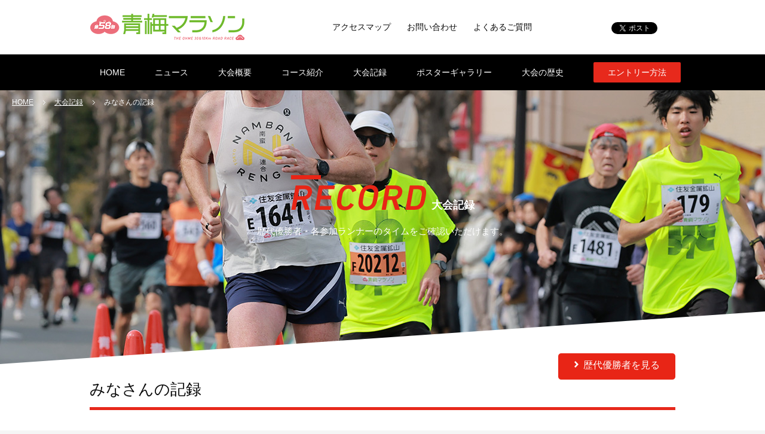

--- FILE ---
content_type: text/html
request_url: https://www.ohme-marathon.jp/record/participant/
body_size: 102905
content:
<!DOCTYPE html>
<html dir="ltr" lang="ja-JP" class=" record-participant record-participant-index">
<head>

<meta charset="utf-8">
<title>大会記録｜青梅マラソン THE OHME 30 &amp; 10 km ROAD RACE</title>

<meta name="keywords" content="マラソン,青梅マラソン,青梅市,社団法人東京陸上競技協会,青梅市陸上競技協会,報知新聞社,市民マラソン">
<meta name="description" content="青梅マラソンのオフィシャルサイトです。">

<meta property="og:type" content="website">
<meta property="og:url" content="http://www.ohme-marathon.jp/record/participant/index.html">
<meta property="og:title" content="大会記録｜青梅マラソン THE OHME 30 &amp; 10 km ROAD RACE">
<meta property="og:site_name" content="青梅マラソン THE OHME 30 &amp; 10 km ROAD RACE">
<meta property="og:description" content="青梅マラソンのオフィシャルサイトです。">
<meta property="og:image" content="http://www.ohme-marathon.jp/_common/_img/og-image.jpg">
<meta property="og:image:type" content="image/jpg">
<meta property="og:image:width" content="1200">
<meta property="og:image:height" content="630">
<meta property="og:locale" content="ja_JP">

<meta name="twitter:card" content="summary_large_image">
<meta name="twitter:title" content="大会記録｜青梅マラソン THE OHME 30 &amp; 10 km ROAD RACE｜青梅マラソン THE OHME 30 &amp; 10 km ROAD RACE">
<meta name="twitter:description" content="青梅マラソンのオフィシャルサイトです。">
<meta name="twitter:image" content="http://www.ohme-marathon.jp/_common/_img/og-image.jpg">


<meta http-equiv="X-UA-Compatible" content="IE=Edge, chrome=1">
<link rel="shortcut icon" href="/favicon.ico" type="image/vnd.microsoft.icon">
<link rel="apple-touch-icon" href="/apple-touch-icon.png">
<link rel="icon" href="/favicon.ico" type="image/vnd.microsoft.icon">
<meta name="viewport" content="width=device-width">
<meta name="format-detection" content="telephone=no">

<link rel="stylesheet" type="text/css" href="/_common/_css/reset.css" media="screen">

<script src="/_common/_javascript/vendor/html5.js" charset="utf-8"></script>
<script src="/_common/_javascript/vendor/jquery.min.js" charset="utf-8"></script>
<script src="/_common/_javascript/vendor/jquery.easing.1.3.js" charset="utf-8"></script>
<script src="/_common/_javascript/vendor/jquery.designedform.js" charset="utf-8"></script>
<script src="/_common/_javascript/common.js?ver=2" charset="utf-8"></script><!--[if (gte IE 6)&(lte IE 8)]>
<script type="text/javascript" src="../../_common/_javascript/vendor/selectivizr-min.js"></script>
<![endif]-->
<script type="text/javascript" src="../../_common/_javascript/pc_common.js"></script>
<script type="text/javascript" src="../../_common/_javascript/vendor/jquery.ba-throttle-debounce.min.js"></script>
<script type="text/javascript" src="_javascript/main.js"></script>
</head>
<body>
<div id="body-wrap">

<header>

	<div class="s1">
		<div class="wrap">
			<div class="logo"><a href="/">青梅マラソン THE OHME 30 &amp; 10 km ROAD RACE</a></div>
			<div class="link">
			<ul class="contents"
			><li><a href="http://www.ohme-marathon.jp/access/">アクセスマップ</a></li
			><li><a href="http://www.ohme-marathon.jp/contact/">お問い合わせ</a></li
			><li><a href="http://www.ohme-marathon.jp/faq/">よくあるご質問</a></li
			></ul>
			<ul class="social"
			><li class="twitter"></li
			><li class="facebook"></li
			></ul>
			</div>
			<div class="sp-navi-button"><span>目次</span></div>
		</div>
	</div>

	<div class="s2">
		<div class="wrap">
			<nav>
			<ul
			><li class="n1"><a href="http://www.ohme-marathon.jp/"><span>HOME</span></a></li
			><li class="n2"><a href="http://www.ohme-marathon.jp/news"><span>ニュース</span></a></li
			><li class="n3"><a href="http://www.ohme-marathon.jp/about/"><span>大会概要</span></a></li
			><li class="n4"><a href="http://www.ohme-marathon.jp/course/"><span>コース紹介</span></a></li
			><li class="n5"><a href="http://www.ohme-marathon.jp/record/"><span>大会記録</span></a></li
			><li class="n6"><a href="http://www.ohme-marathon.jp/ado/"><span>ポスターギャラリー</span></a></li
			><li class="n7"><a href="http://www.ohme-marathon.jp/history/"><span>大会の歴史</span></a></li
			><li class="n8"><a href="https://do.l-tike.com/ohme2026/" target="_blank" class="">エントリー方法</a></li
			></ul>
			</nav>
		</div>
	</div>

<div class="sp-navi">
	<nav>
	<ul>
	<li class="n1"><a href="http://www.ohme-marathon.jp/">HOME</a></li>
	<li class="n2"><span class="cap">ニュース</span>
		<div class="frame">
		<ul>
		<li class="m1"><a href="http://www.ohme-marathon.jp/news">ニュース トップ</a></li>
		<li class="m2"><a href="http://www.ohme-marathon.jp/2009">過去のニュース</a></li>
		<li class="m3"><a href="http://www.ohme-marathon.jp/photo-report">フォトレポート</a></li>
		</ul>
		</div>
	</li>
	<li class="n3"><a href="http://www.ohme-marathon.jp/about/">大会概要</a></li>
	<li class="n4"><a href="http://www.ohme-marathon.jp/course/">コース紹介</a></li>
	<li class="n5"><span class="cap">大会記録</span>
		<div class="frame">
		<ul>
		<li class="m1"><a href="http://www.ohme-marathon.jp/record/">大会記録 トップ</a></li>
		<li class="m2"><a href="http://www.ohme-marathon.jp/record/participant/">みなさんの記録</a></li>
		</ul>
		</div>
	</li>
	<li class="n6"><a href="http://www.ohme-marathon.jp/ado/">ポスターギャラリー</a></li>
	<li class="n7"><a href="http://www.ohme-marathon.jp/history/">大会の歴史</a></li>
	<li class="n8"><a href="https://do.l-tike.com/ohme2026/" target="_blank" class="">エントリー</a></li>
	<li class="n9"><a href="http://www.ohme-marathon.jp/access/">アクセスマップ</a></li>
	<li class="n10"><a href="http://www.ohme-marathon.jp/contact/">お問い合わせ</a></li>
	<li class="n11"><a href="http://www.ohme-marathon.jp/faq/">よくあるご質問</a></li>
	<li class="n12">
		<div class="facebook"><a target="_blank" href="http://www.facebook.com/sharer.php?u=http%3A%2F%2Fwww.ohme-marathon.jp%2Frecord%2Fparticipant%2Findex.html&amp;t=">FaceBook Share</a></div>
		<div class="twitter"><a target="_blank" href="http://twitter.com/share?text=&amp;url=http%3A%2F%2Fwww.ohme-marathon.jp%2Frecord%2Fparticipant%2Findex.html">tweet</a></div>
	</li>
	<li class="n13"><span><em>CLOSE</em></span></li>
	</ul>
	</nav>
	<div class="cover"></div>
</div>

</header>

<section class="main-contents">
	<div class="page-header">
		<nav class="breadcrumbs">
			<ul>
				<li><a href="/">HOME</a></li>
				<li><a href="../">大会記録</a></li>
				<li>みなさんの記録</li>
			</ul>
		</nav>
		<div class="title">
		<h1>大会記録</h1>
		</div>
		<div class="lead">
		<p>歴代優勝者・各参加ランナーのタイムをご確認いただけます。</p>
		</div>
		<div class="cover"></div>
	</div>

	<section class="page-body">
		<section class="main-contents-child">
			<p><a href="../" class="btn-back"><span>歴代優勝者を見る</span></a></p>
			<h1>みなさんの記録</h1>

			<div class="select">
				<ul>
					<li data-value="14" class="active">第57回青梅マラソン大会（2025年）</li>
					<li data-value="13">第56回青梅マラソン大会（2024年）</li>
					<li data-value="12">第55回記念青梅マラソン大会（2023年）</li>
					<li data-value="11">第54回青梅マラソン大会（2020年）</li>
					<li data-value="10">第53回青梅マラソン大会（2019年）</li>
					<li data-value="09">第52回青梅マラソン大会（2018年）</li>
					<li data-value="08">第51回青梅マラソン大会（2017年）</li>
					<li data-value="07">第50回記念青梅マラソン大会（2016年）</li>
					<li data-value="01">第49回青梅マラソン大会（2015年）</li>
					<li data-value="02">第47回青梅マラソン大会（2013年）</li>
					<li data-value="03">第46回青梅マラソン大会（2012年）</li>
					<li data-value="04">第45回記念青梅マラソン大会（2011年）</li>
					<li data-value="05">第44回青梅マラソン大会（2010年）</li>
					<li data-value="06">第43回青梅マラソン大会（2009年）</li>
				</ul>
				<span></span>
			</div>






			<section class="contents14 isActive">
				<h1>第57回青梅マラソン大会（2025年）</h1>

				<div class="clearfix">
					<div class="block_left">
						<section class="isActive">
							<h1>30キロの部（男子）</h1>
							<ul>
								<li><p>30キロ男子総合（陸連登録者）</p><a href="./_pdf/record57/30キロ男子総合（陸連登録者）.pdf" target="_blank"><span class="right_arrow"><em>ダウンロード</em></span></a></li>
								<li><p>30キロ60歳以上男子の部</p><a href="./_pdf/record57/30キロ60歳以上男子の部.pdf" target="_blank"><span class="right_arrow"><em>ダウンロード</em></span></a></li>
								<li><p>30キロ50歳代男子の部</p><a href="./_pdf/record57/30キロ50歳代男子の部.pdf" target="_blank"><span class="right_arrow"><em>ダウンロード</em></span></a></li>
								<li><p>30キロ40歳代男子の部</p><a href="./_pdf/record57/30キロ40歳代男子の部.pdf" target="_blank"><span class="right_arrow"><em>ダウンロード</em></span></a></li>
								<li><p>30キロ高校生以上40歳未満男子の部</p><a href="./_pdf/record57/30キロ高校生以上40歳未満男子の部.pdf" target="_blank"><span class="right_arrow"><em>ダウンロード</em></span></a></li>
							</ul>
						</section>
					</div>
					<div class="block_right">
						<section>
							<h1>30キロの部（女子）</h1>
							<ul>
								<li><p>30キロ女子総合（陸連登録者）</p><a href="./_pdf/record57/30キロ女子総合（陸連登録者）.pdf" target="_blank"><span class="right_arrow"><em>ダウンロード</em></span></a></li>
								<li><p>30キロ60歳以上女子の部</p><a href="./_pdf/record57/30キロ60歳以上女子の部.pdf" target="_blank"><span class="right_arrow"><em>ダウンロード</em></span></a></li>
								<li><p>30キロ50歳代女子の部</p><a href="./_pdf/record57/30キロ50歳代女子の部.pdf" target="_blank"><span class="right_arrow"><em>ダウンロード</em></span></a></li>
								<li><p>30キロ40歳代女子の部</p><a href="./_pdf/record57/30キロ40歳代女子の部.pdf" target="_blank"><span class="right_arrow"><em>ダウンロード</em></span></a></li>
								<li><p>30キロ高校生以上40歳未満女子の部</p><a href="./_pdf/record57/30キロ高校生以上40歳未満女子の部.pdf" target="_blank"><span class="right_arrow"><em>ダウンロード</em></span></a></li>
							</ul>
						</section>
					</div>
				</div>

				<div class="clearfix">
					<div class="block_left">
						<section>
							<h1>10キロの部（男子）</h1>
							<ul>
								<li><p>10キロ70歳以上男子の部</p><a href="./_pdf/record57/10キロ70歳以上男子の部.pdf" target="_blank"><span class="right_arrow"><em>ダウンロード</em></span></a></li>
								<li><p>10キロ60歳代男子の部</p><a href="./_pdf/record57/10キロ60歳代男子の部.pdf" target="_blank"><span class="right_arrow"><em>ダウンロード</em></span></a></li>
								<li><p>10キロ50歳代男子の部</p><a href="./_pdf/record57/10キロ50歳代男子の部.pdf" target="_blank"><span class="right_arrow"><em>ダウンロード</em></span></a></li>
								<li><p>10キロ40歳代男子の部</p><a href="./_pdf/record57/10キロ40歳代男子の部.pdf" target="_blank"><span class="right_arrow"><em>ダウンロード</em></span></a></li>
								<li><p>10キロ高校生男子の部</p><a href="./_pdf/record57/10キロ高校生男子の部.pdf" target="_blank"><span class="right_arrow"><em>ダウンロード</em></span></a></li>
							</ul>
						</section>
					</div>

					<div class="block_right">
						<section>
							<h1>10キロの部（女子）</h1>
							<ul>
								<li><p>10キロ60歳以上女子の部</p><a href="./_pdf/record57/10キロ60歳以上女子の部.pdf" target="_blank"><span class="right_arrow"><em>ダウンロード</em></span></a></li>
								<li><p>10キロ50歳代女子の部</p><a href="./_pdf/record57/10キロ50歳代女子の部.pdf" target="_blank"><span class="right_arrow"><em>ダウンロード</em></span></a></li>
								<li><p>10キロ40歳代女子の部</p><a href="./_pdf/record57/10キロ40歳代女子の部.pdf" target="_blank"><span class="right_arrow"><em>ダウンロード</em></span></a></li>
								<li><p>10キロ40歳未満女子の部</p><a href="./_pdf/record57/10キロ40歳未満女子の部.pdf" target="_blank"><span class="right_arrow"><em>ダウンロード</em></span></a></li>
								<li><p>10キロ高校生女子の部</p><a href="./_pdf/record57/10キロ高校生女子の部.pdf" target="_blank"><span class="right_arrow"><em>ダウンロード</em></span></a></li>
							</ul>
						</section>
					</div>
				</div>

				<div class="clearfix">
					<div class="block_left">
						<section>
							<h1>その他</h1>
							<ul>
								<li><p>中学生男子の部</p><a href="./_pdf/record57/中学生男子の部.pdf" target="_blank"><span class="right_arrow"><em>ダウンロード</em></span></a></li>
								<li><p>小学6年生男子の部</p><a href="./_pdf/record57/小学6年生男子の部.pdf" target="_blank"><span class="right_arrow"><em>ダウンロード</em></span></a></li>
								<li><p>小学5年生男子の部</p><a href="./_pdf/record57/小学5年生男子の部.pdf" target="_blank"><span class="right_arrow"><em>ダウンロード</em></span></a></li>
								<li><p>小学4年生男子の部</p><a href="./_pdf/record57/小学4年生男子の部.pdf" target="_blank"><span class="right_arrow"><em>ダウンロード</em></span></a></li>
								<li><p>中学生女子の部</p><a href="./_pdf/record57/中学生女子の部.pdf" target="_blank"><span class="right_arrow"><em>ダウンロード</em></span></a></li>
								<li><p>小学6年生女子の部</p><a href="./_pdf/record57/小学6年生女子の部.pdf" target="_blank"><span class="right_arrow"><em>ダウンロード</em></span></a></li>
								<li><p>小学5年生女子の部</p><a href="./_pdf/record57/小学5年生女子の部.pdf" target="_blank"><span class="right_arrow"><em>ダウンロード</em></span></a></li>
								<li><p>小学4年生女子の部</p><a href="./_pdf/record57/小学4年生女子の部.pdf" target="_blank"><span class="right_arrow"><em>ダウンロード</em></span></a></li>
							</ul>
						</section>
					</div>

					<div class="block_right">
						<div class="block_grey clearfix">
							<div>
								<p>第57回青梅マラソン大会における参加ランナーのタイムを確認できます。<span class="isPC">携帯電話の方は、QRコードをご使用ください。</span></p>
								<a href="https://www.sportsmovie.info/taikai/2025/0216ohme/" target="_blank"><span>タイムを確認する</span></a>
							</div>
							<img src="./_img/pc/rec_qr_57.png" width="135" height="135" alt=""/>
						</div>
					</div>
				</div>

			</section>



			<section class="contents13">
				<h1>第56回青梅マラソン大会（2024年）</h1>

				<div class="clearfix">
					<div class="block_left">
						<section class="isActive">
							<h1>30キロの部（男子）</h1>
							<ul>
								<li><p>30キロ男子総合（陸連登録者）</p><a href="./_pdf/record56/30キロの部男子総合（陸連登録者）.pdf" target="_blank"><span class="right_arrow"><em>ダウンロード</em></span></a></li>
								<li><p>30キロ60歳以上男子の部</p><a href="./_pdf/record56/30キロの部男子60歳以上.pdf" target="_blank"><span class="right_arrow"><em>ダウンロード</em></span></a></li>
								<li><p>30キロ50歳代男子の部</p><a href="./_pdf/record56/30キロの部男子50歳代.pdf" target="_blank"><span class="right_arrow"><em>ダウンロード</em></span></a></li>
								<li><p>30キロ40歳代男子の部</p><a href="./_pdf/record56/30キロの部男子40歳代.pdf" target="_blank"><span class="right_arrow"><em>ダウンロード</em></span></a></li>
								<li><p>30キロ高校生以上40歳未満男子の部</p><a href="./_pdf/record56/30キロの部男子高校生以上40歳未満.pdf" target="_blank"><span class="right_arrow"><em>ダウンロード</em></span></a></li>
							</ul>
						</section>
					</div>
					<div class="block_right">
						<section>
							<h1>30キロの部（女子）</h1>
							<ul>
								<li><p>30キロ女子総合（陸連登録者）</p><a href="./_pdf/record56/30キロの部女子総合（陸連登録者）.pdf" target="_blank"><span class="right_arrow"><em>ダウンロード</em></span></a></li>
								<li><p>30キロ60歳以上女子の部</p><a href="./_pdf/record56/30キロの部女子60歳以上.pdf" target="_blank"><span class="right_arrow"><em>ダウンロード</em></span></a></li>
								<li><p>30キロ50歳代女子の部</p><a href="./_pdf/record56/30キロの部女子50歳代.pdf" target="_blank"><span class="right_arrow"><em>ダウンロード</em></span></a></li>
								<li><p>30キロ40歳代女子の部</p><a href="./_pdf/record56/30キロの部女子40歳代.pdf" target="_blank"><span class="right_arrow"><em>ダウンロード</em></span></a></li>
								<li><p>30キロ高校生以上40歳未満女子の部</p><a href="./_pdf/record56/30キロの部女子高校生以上40歳未満.pdf" target="_blank"><span class="right_arrow"><em>ダウンロード</em></span></a></li>
							</ul>
						</section>
					</div>
				</div>

				<div class="clearfix">
					<div class="block_left">
						<section>
							<h1>10キロの部（男子）</h1>
							<ul>
								<li><p>10キロ70歳以上男子の部</p><a href="./_pdf/record56/10キロの部男子70歳以上.pdf" target="_blank"><span class="right_arrow"><em>ダウンロード</em></span></a></li>
								<li><p>10キロ60歳代男子の部</p><a href="./_pdf/record56/10キロの部男子60歳代.pdf" target="_blank"><span class="right_arrow"><em>ダウンロード</em></span></a></li>
								<li><p>10キロ50歳代男子の部</p><a href="./_pdf/record56/10キロの部男子50歳代.pdf" target="_blank"><span class="right_arrow"><em>ダウンロード</em></span></a></li>
								<li><p>10キロ40歳代男子の部</p><a href="./_pdf/record56/10キロの部男子40歳代.pdf" target="_blank"><span class="right_arrow"><em>ダウンロード</em></span></a></li>
								<li><p>10キロ高校生男子の部</p><a href="./_pdf/record56/10キロの部男子高校生.pdf" target="_blank"><span class="right_arrow"><em>ダウンロード</em></span></a></li>
							</ul>
						</section>
					</div>

					<div class="block_right">
						<section>
							<h1>10キロの部（女子）</h1>
							<ul>
								<li><p>10キロ60歳以上女子の部</p><a href="./_pdf/record56/10キロの部女子60歳以上.pdf" target="_blank"><span class="right_arrow"><em>ダウンロード</em></span></a></li>
								<li><p>10キロ50歳代女子の部</p><a href="./_pdf/record56/10キロの部女子50歳代.pdf" target="_blank"><span class="right_arrow"><em>ダウンロード</em></span></a></li>
								<li><p>10キロ40歳代女子の部</p><a href="./_pdf/record56/10キロの部女子40歳代.pdf" target="_blank"><span class="right_arrow"><em>ダウンロード</em></span></a></li>
								<li><p>10キロ40歳未満女子の部</p><a href="./_pdf/record56/10キロの部女子40歳未満.pdf" target="_blank"><span class="right_arrow"><em>ダウンロード</em></span></a></li>
								<li><p>10キロ高校生女子の部</p><a href="./_pdf/record56/10キロの部女子高校生.pdf" target="_blank"><span class="right_arrow"><em>ダウンロード</em></span></a></li>
							</ul>
						</section>
					</div>
				</div>

				<div class="clearfix">
					<div class="block_left">
						<section>
							<h1>その他</h1>
							<ul>
								<li><p>中学生男子の部</p><a href="./_pdf/record56/中学生男子の部.pdf" target="_blank"><span class="right_arrow"><em>ダウンロード</em></span></a></li>
								<li><p>小学6年生男子の部</p><a href="./_pdf/record56/小学6年生男子.pdf" target="_blank"><span class="right_arrow"><em>ダウンロード</em></span></a></li>
								<li><p>小学5年生男子の部</p><a href="./_pdf/record56/小学5年生男子.pdf" target="_blank"><span class="right_arrow"><em>ダウンロード</em></span></a></li>
								<li><p>小学4年生男子の部</p><a href="./_pdf/record56/小学4年生男子.pdf" target="_blank"><span class="right_arrow"><em>ダウンロード</em></span></a></li>
								<li><p>中学生女子の部</p><a href="./_pdf/record56/中学生女子の部.pdf" target="_blank"><span class="right_arrow"><em>ダウンロード</em></span></a></li>
								<li><p>小学6年生女子の部</p><a href="./_pdf/record56/小学6年生女子.pdf" target="_blank"><span class="right_arrow"><em>ダウンロード</em></span></a></li>
								<li><p>小学5年生女子の部</p><a href="./_pdf/record56/小学5年生女子.pdf" target="_blank"><span class="right_arrow"><em>ダウンロード</em></span></a></li>
								<li><p>小学4年生女子の部</p><a href="./_pdf/record56/小学4年生女子.pdf" target="_blank"><span class="right_arrow"><em>ダウンロード</em></span></a></li>
							</ul>
						</section>
					</div>

					<div class="block_right">
						<div class="block_grey clearfix">
							<div>
								<p>第56回青梅マラソン大会における参加ランナーのタイムを確認できます。<span class="isPC">携帯電話の方は、QRコードをご使用ください。</span></p>
								<a href="https://www.sportsmovie.info/taikai/2024/0218ohme/" target="_blank"><span>タイムを確認する</span></a>
							</div>
							<img src="./_img/pc/rec_qr_56.png" width="135" height="135" alt=""/>
						</div>
					</div>
				</div>

			</section>



			<section class="contents12">
				<h1>第55回記念青梅マラソン大会（2023年）</h1>

				<div class="clearfix">
					<div class="block_left">
						<section class="isActive">
							<h1>30キロの部（男子）</h1>
							<ul>
								<li><p>30キロ男子総合（陸連登録者）</p><a href="./_pdf/record55/men_all_30km.pdf" target="_blank"><span class="right_arrow"><em>ダウンロード</em></span></a></li>
								<li><p>30キロ60歳以上男子の部</p><a href="./_pdf/record55/men_60_30km.pdf" target="_blank"><span class="right_arrow"><em>ダウンロード</em></span></a></li>
								<li><p>30キロ50歳代男子の部</p><a href="./_pdf/record55/men_50_30km.pdf" target="_blank"><span class="right_arrow"><em>ダウンロード</em></span></a></li>
								<li><p>30キロ40歳代男子の部</p><a href="./_pdf/record55/men_40_30km.pdf" target="_blank"><span class="right_arrow"><em>ダウンロード</em></span></a></li>
								<li><p>30キロ高校生以上40歳未満男子の部</p><a href="./_pdf/record55/men_40under_30km.pdf" target="_blank"><span class="right_arrow"><em>ダウンロード</em></span></a></li>
							</ul>
						</section>
					</div>
					<div class="block_right">
						<section>
							<h1>30キロの部（女子）</h1>
							<ul>
								<li><p>30キロ女子総合（陸連登録者）</p><a href="./_pdf/record55/women_all_30km.pdf" target="_blank"><span class="right_arrow"><em>ダウンロード</em></span></a></li>
								<li><p>30キロ60歳以上女子の部</p><a href="./_pdf/record55/women_60_30km.pdf" target="_blank"><span class="right_arrow"><em>ダウンロード</em></span></a></li>
								<li><p>30キロ50歳代女子の部</p><a href="./_pdf/record55/women_50_30km.pdf" target="_blank"><span class="right_arrow"><em>ダウンロード</em></span></a></li>
								<li><p>30キロ40歳代女子の部</p><a href="./_pdf/record55/women_40_30km.pdf" target="_blank"><span class="right_arrow"><em>ダウンロード</em></span></a></li>
								<li><p>30キロ高校生以上40歳未満女子の部</p><a href="./_pdf/record55/women_40under_30km.pdf" target="_blank"><span class="right_arrow"><em>ダウンロード</em></span></a></li>
							</ul>
						</section>
					</div>
				</div>

				<div class="clearfix">
					<div class="block_left">
						<section>
							<h1>10キロの部（男子）</h1>
							<ul>
								<li><p>10キロ70歳以上男子の部</p><a href="./_pdf/record55/men_70_10km.pdf" target="_blank"><span class="right_arrow"><em>ダウンロード</em></span></a></li>
								<li><p>10キロ60歳代男子の部</p><a href="./_pdf/record55/men_60_10km.pdf" target="_blank"><span class="right_arrow"><em>ダウンロード</em></span></a></li>
								<li><p>10キロ50歳代男子の部</p><a href="./_pdf/record55/men_50_10km.pdf" target="_blank"><span class="right_arrow"><em>ダウンロード</em></span></a></li>
								<li><p>10キロ40歳代男子の部</p><a href="./_pdf/record55/men_40_10km.pdf" target="_blank"><span class="right_arrow"><em>ダウンロード</em></span></a></li>
								<li><p>10キロ高校生男子の部</p><a href="./_pdf/record55/men_high_10km.pdf" target="_blank"><span class="right_arrow"><em>ダウンロード</em></span></a></li>
							</ul>
						</section>
					</div>

					<div class="block_right">
						<section>
							<h1>10キロの部（女子）</h1>
							<ul>
								<li><p>10キロ60歳以上女子の部</p><a href="./_pdf/record55/women_60_10km.pdf" target="_blank"><span class="right_arrow"><em>ダウンロード</em></span></a></li>
								<li><p>10キロ50歳代女子の部</p><a href="./_pdf/record55/women_50_10km.pdf" target="_blank"><span class="right_arrow"><em>ダウンロード</em></span></a></li>
								<li><p>10キロ40歳代女子の部</p><a href="./_pdf/record55/women_40_10km.pdf" target="_blank"><span class="right_arrow"><em>ダウンロード</em></span></a></li>
								<li><p>10キロ40歳未満女子の部</p><a href="./_pdf/record55/women_under40_10km.pdf" target="_blank"><span class="right_arrow"><em>ダウンロード</em></span></a></li>
								<li><p>10キロ高校生女子の部</p><a href="./_pdf/record55/women_high_10km.pdf" target="_blank"><span class="right_arrow"><em>ダウンロード</em></span></a></li>
							</ul>
						</section>
					</div>
				</div>

				<div class="clearfix">
					<div class="block_left">
						<section>
							<h1>その他</h1>
							<ul>
								<li><p>中学生男子の部</p><a href="./_pdf/record55/men_middle.pdf" target="_blank"><span class="right_arrow"><em>ダウンロード</em></span></a></li>
								<li><p>小学6年生男子の部</p><a href="./_pdf/record55/men_low6.pdf" target="_blank"><span class="right_arrow"><em>ダウンロード</em></span></a></li>
								<li><p>小学5年生男子の部</p><a href="./_pdf/record55/men_low5.pdf" target="_blank"><span class="right_arrow"><em>ダウンロード</em></span></a></li>
								<li><p>小学4年生男子の部</p><a href="./_pdf/record55/men_low4.pdf" target="_blank"><span class="right_arrow"><em>ダウンロード</em></span></a></li>
								<li><p>中学生女子の部</p><a href="./_pdf/record55/women_middle.pdf" target="_blank"><span class="right_arrow"><em>ダウンロード</em></span></a></li>
								<li><p>小学6年生女子の部</p><a href="./_pdf/record55/women_low6.pdf" target="_blank"><span class="right_arrow"><em>ダウンロード</em></span></a></li>
								<li><p>小学5年生女子の部</p><a href="./_pdf/record55/women_low5.pdf" target="_blank"><span class="right_arrow"><em>ダウンロード</em></span></a></li>
								<li><p>小学4年生女子の部</p><a href="./_pdf/record55/women_low4.pdf" target="_blank"><span class="right_arrow"><em>ダウンロード</em></span></a></li>
							</ul>
						</section>
					</div>

					<div class="block_right">
						<div class="block_grey clearfix">
							<div>
								<p>第55回記念青梅マラソン大会における参加ランナーのタイムを確認できます。<span class="isPC">携帯電話の方は、QRコードをご使用ください。</span></p>
								<a href="https://www.sportsmovie.info/taikai/2023/0219ohme/" target="_blank"><span>タイムを確認する</span></a>
							</div>
							<img src="./_img/pc/rec_qr_55.png" width="135" height="135" alt=""/>
						</div>
					</div>
				</div>

			</section>












			<section class="contents11">
				<h1>第54回青梅マラソン大会（2020年）</h1>

				<div class="clearfix">
					<div class="block_left">
						<section class="isActive">
							<h1>30キロの部（男子）</h1>
							<ul>
								<li><p>30キロ男子総合（陸連登録者）</p><a href="./_pdf/record54/54_men_all_30km.pdf" target="_blank"><span class="right_arrow"><em>ダウンロード</em></span></a></li>
								<li><p>30キロ60歳以上男子の部</p><a href="./_pdf/record54/54_men_60_30km.pdf" target="_blank"><span class="right_arrow"><em>ダウンロード</em></span></a></li>
								<li><p>30キロ50歳代男子の部</p><a href="./_pdf/record54/54_men_50_30km.pdf" target="_blank"><span class="right_arrow"><em>ダウンロード</em></span></a></li>
								<li><p>30キロ40歳代男子の部</p><a href="./_pdf/record54/54_men_40_30km.pdf" target="_blank"><span class="right_arrow"><em>ダウンロード</em></span></a></li>
								<li><p>30キロ高校生以上40歳未満男子の部</p><a href="./_pdf/record54/54_men_high-40_30km.pdf" target="_blank"><span class="right_arrow"><em>ダウンロード</em></span></a></li>
							</ul>
						</section>
					</div>
					<div class="block_right">
						<section>
							<h1>30キロの部（女子）</h1>
							<ul>
								<li><p>30キロ女子総合（陸連登録者）</p><a href="./_pdf/record54/54_women_all_30km.pdf" target="_blank"><span class="right_arrow"><em>ダウンロード</em></span></a></li>
								<li><p>30キロ60歳以上女子の部</p><a href="./_pdf/record54/54_women_60_30km.pdf" target="_blank"><span class="right_arrow"><em>ダウンロード</em></span></a></li>
								<li><p>30キロ50歳代女子の部</p><a href="./_pdf/record54/54_women_50_30km.pdf" target="_blank"><span class="right_arrow"><em>ダウンロード</em></span></a></li>
								<li><p>30キロ40歳代女子の部</p><a href="./_pdf/record54/54_women_40_30km.pdf" target="_blank"><span class="right_arrow"><em>ダウンロード</em></span></a></li>
								<li><p>30キロ高校生以上40歳未満女子の部</p><a href="./_pdf/record54/54_women_high-40_30km.pdf" target="_blank"><span class="right_arrow"><em>ダウンロード</em></span></a></li>
							</ul>
						</section>
					</div>
				</div>

				<div class="clearfix">
					<div class="block_left">
						<section>
							<h1>10キロの部（男子）</h1>
							<ul>
								<li><p>10キロ70歳以上男子の部</p><a href="./_pdf/record54/54_men_70_10km.pdf" target="_blank"><span class="right_arrow"><em>ダウンロード</em></span></a></li>
								<li><p>10キロ60歳代男子の部</p><a href="./_pdf/record54/54_men_60_10km.pdf" target="_blank"><span class="right_arrow"><em>ダウンロード</em></span></a></li>
								<li><p>10キロ50歳代男子の部</p><a href="./_pdf/record54/54_men_50_10km.pdf" target="_blank"><span class="right_arrow"><em>ダウンロード</em></span></a></li>
								<li><p>10キロ40歳代男子の部</p><a href="./_pdf/record54/54_men_40_10km.pdf" target="_blank"><span class="right_arrow"><em>ダウンロード</em></span></a></li>
								<li><p>10キロ高校生男子の部</p><a href="./_pdf/record54/54_men_high_10km.pdf" target="_blank"><span class="right_arrow"><em>ダウンロード</em></span></a></li>
							</ul>
						</section>
					</div>

					<div class="block_right">
						<section>
							<h1>10キロの部（女子）</h1>
							<ul>
								<li><p>10キロ60歳以上女子の部</p><a href="./_pdf/record54/54_women_60_10km.pdf" target="_blank"><span class="right_arrow"><em>ダウンロード</em></span></a></li>
								<li><p>10キロ50歳代女子の部</p><a href="./_pdf/record54/54_women_50_10km.pdf" target="_blank"><span class="right_arrow"><em>ダウンロード</em></span></a></li>
								<li><p>10キロ40歳代女子の部</p><a href="./_pdf/record54/54_women_40_10km.pdf" target="_blank"><span class="right_arrow"><em>ダウンロード</em></span></a></li>
								<li><p>10キロ40歳未満女子の部</p><a href="./_pdf/record54/54_women_under40_10km.pdf" target="_blank"><span class="right_arrow"><em>ダウンロード</em></span></a></li>
								<li><p>10キロ高校生女子の部</p><a href="./_pdf/record54/54_women_high_10km.pdf" target="_blank"><span class="right_arrow"><em>ダウンロード</em></span></a></li>
							</ul>
						</section>
					</div>
				</div>

				<div class="clearfix">
					<div class="block_left">
						<section>
							<h1>その他</h1>
							<ul>
								<li><p>中学生男子の部</p><a href="./_pdf/record54/54_men_middle.pdf" target="_blank"><span class="right_arrow"><em>ダウンロード</em></span></a></li>
								<li><p>小学6年生男子の部</p><a href="./_pdf/record54/54_men_low6.pdf" target="_blank"><span class="right_arrow"><em>ダウンロード</em></span></a></li>
								<li><p>小学5年生男子の部</p><a href="./_pdf/record54/54_men_low5.pdf" target="_blank"><span class="right_arrow"><em>ダウンロード</em></span></a></li>
								<li><p>小学4年生男子の部</p><a href="./_pdf/record54/54_men_low4.pdf" target="_blank"><span class="right_arrow"><em>ダウンロード</em></span></a></li>
								<li><p>中学生女子の部</p><a href="./_pdf/record54/54_women_middle.pdf" target="_blank"><span class="right_arrow"><em>ダウンロード</em></span></a></li>
								<li><p>小学6年生女子の部</p><a href="./_pdf/record54/54_women_low6.pdf" target="_blank"><span class="right_arrow"><em>ダウンロード</em></span></a></li>
								<li><p>小学5年生女子の部</p><a href="./_pdf/record54/54_women_low5.pdf" target="_blank"><span class="right_arrow"><em>ダウンロード</em></span></a></li>
								<li><p>小学4年生女子の部</p><a href="./_pdf/record54/54_women_low4.pdf" target="_blank"><span class="right_arrow"><em>ダウンロード</em></span></a></li>
							</ul>
						</section>
					</div>

					<div class="block_right">
						<div class="block_grey clearfix">
							<div>
								<p>第54回青梅マラソン大会における参加ランナーのタイムを確認できます。<span class="isPC">携帯電話の方は、QRコードをご使用ください。</span></p>
								<a href="http://www.sportsmovie.info/taikai/2020/0216ohme/" target="_blank"><span>タイムを確認する</span></a>
							</div>
							<img src="./_img/pc/rec_qr_54.png" width="135" height="135" alt=""/>
						</div>
					</div>
				</div>

			</section>

			<section class="contents10">
				<h1>第53回青梅マラソン大会（2019年）</h1>

				<div class="clearfix">
					<div class="block_left">
						<section class="isActive">
							<h1>30キロの部（男子）</h1>
							<ul>
								<li><p>30キロ男子総合（陸連登録者上位300位）</p><a href="./_pdf/record53/53_men_all_30km.pdf" target="_blank"><span class="right_arrow"><em>ダウンロード</em></span></a></li>
								<li><p>30キロ60歳以上男子の部</p><a href="./_pdf/record53/53_men_60_30km.pdf" target="_blank"><span class="right_arrow"><em>ダウンロード</em></span></a></li>
								<li><p>30キロ50歳代男子の部</p><a href="./_pdf/record53/53_men_50_30km.pdf" target="_blank"><span class="right_arrow"><em>ダウンロード</em></span></a></li>
								<li><p>30キロ40歳代男子の部</p><a href="./_pdf/record53/53_men_40_30km.pdf" target="_blank"><span class="right_arrow"><em>ダウンロード</em></span></a></li>
								<li><p>30キロ高校生以上40歳未満男子の部</p><a href="./_pdf/record53/53_men_high-40_30km.pdf" target="_blank"><span class="right_arrow"><em>ダウンロード</em></span></a></li>
							</ul>
						</section>
					</div>
					<div class="block_right">
						<section>
							<h1>30キロの部（女子）</h1>
							<ul>
								<li><p>30キロ女子総合（陸連登録者）</p><a href="./_pdf/record53/53_women_all_30km.pdf" target="_blank"><span class="right_arrow"><em>ダウンロード</em></span></a></li>
								<li><p>30キロ60歳以上女子の部</p><a href="./_pdf/record53/53_women_60_30km.pdf" target="_blank"><span class="right_arrow"><em>ダウンロード</em></span></a></li>
								<li><p>30キロ50歳代女子の部</p><a href="./_pdf/record53/53_women_50_30km.pdf" target="_blank"><span class="right_arrow"><em>ダウンロード</em></span></a></li>
								<li><p>30キロ40歳代女子の部</p><a href="./_pdf/record53/53_women_40_30km.pdf" target="_blank"><span class="right_arrow"><em>ダウンロード</em></span></a></li>
								<li><p>30キロ高校生以上40歳未満女子の部</p><a href="./_pdf/record53/53_women_high-40_30km.pdf" target="_blank"><span class="right_arrow"><em>ダウンロード</em></span></a></li>
							</ul>
						</section>
					</div>
				</div>

				<div class="clearfix">
					<div class="block_left">
						<section>
							<h1>10キロの部（男子）</h1>
							<ul>
								<li><p>10キロ70歳以上男子の部</p><a href="./_pdf/record53/53_men_70_10km.pdf" target="_blank"><span class="right_arrow"><em>ダウンロード</em></span></a></li>
								<li><p>10キロ60歳代男子の部</p><a href="./_pdf/record53/53_men_60_10km.pdf" target="_blank"><span class="right_arrow"><em>ダウンロード</em></span></a></li>
								<li><p>10キロ50歳代男子の部</p><a href="./_pdf/record53/53_men_50_10km.pdf" target="_blank"><span class="right_arrow"><em>ダウンロード</em></span></a></li>
								<li><p>10キロ40歳代男子の部</p><a href="./_pdf/record53/53_men_40_10km.pdf" target="_blank"><span class="right_arrow"><em>ダウンロード</em></span></a></li>
								<li><p>10キロ高校生男子の部</p><a href="./_pdf/record53/53_men_high_10km.pdf" target="_blank"><span class="right_arrow"><em>ダウンロード</em></span></a></li>
							</ul>
						</section>
					</div>

					<div class="block_right">
						<section>
							<h1>10キロの部（女子）</h1>
							<ul>
								<li><p>10キロ60歳以上女子の部</p><a href="./_pdf/record53/53_women_60_10km.pdf" target="_blank"><span class="right_arrow"><em>ダウンロード</em></span></a></li>
								<li><p>10キロ50歳代女子の部</p><a href="./_pdf/record53/53_women_50_10km.pdf" target="_blank"><span class="right_arrow"><em>ダウンロード</em></span></a></li>
								<li><p>10キロ40歳代女子の部</p><a href="./_pdf/record53/53_women_40_10km.pdf" target="_blank"><span class="right_arrow"><em>ダウンロード</em></span></a></li>
								<li><p>10キロ40歳未満女子の部</p><a href="./_pdf/record53/53_women_under40_10km.pdf" target="_blank"><span class="right_arrow"><em>ダウンロード</em></span></a></li>
								<li><p>10キロ高校生女子の部</p><a href="./_pdf/record53/53_women_high_10km.pdf" target="_blank"><span class="right_arrow"><em>ダウンロード</em></span></a></li>
							</ul>
						</section>
					</div>
				</div>

				<div class="clearfix">
					<div class="block_left">
						<section>
							<h1>その他</h1>
							<ul>
								<li><p>中学生男子の部</p><a href="./_pdf/record53/53_men_middle.pdf" target="_blank"><span class="right_arrow"><em>ダウンロード</em></span></a></li>
								<li><p>小学6年生男子の部</p><a href="./_pdf/record53/53_men_low6.pdf" target="_blank"><span class="right_arrow"><em>ダウンロード</em></span></a></li>
								<li><p>小学5年生男子の部</p><a href="./_pdf/record53/53_men_low5.pdf" target="_blank"><span class="right_arrow"><em>ダウンロード</em></span></a></li>
								<li><p>小学4年生男子の部</p><a href="./_pdf/record53/53_men_low4.pdf" target="_blank"><span class="right_arrow"><em>ダウンロード</em></span></a></li>
								<li><p>中学生女子の部</p><a href="./_pdf/record53/53_women_middle.pdf" target="_blank"><span class="right_arrow"><em>ダウンロード</em></span></a></li>
								<li><p>小学6年生女子の部</p><a href="./_pdf/record53/53_women_low6.pdf" target="_blank"><span class="right_arrow"><em>ダウンロード</em></span></a></li>
								<li><p>小学5年生女子の部</p><a href="./_pdf/record53/53_women_low5.pdf" target="_blank"><span class="right_arrow"><em>ダウンロード</em></span></a></li>
								<li><p>小学4年生女子の部</p><a href="./_pdf/record53/53_women_low4.pdf" target="_blank"><span class="right_arrow"><em>ダウンロード</em></span></a></li>
							</ul>
						</section>
					</div>

					<div class="block_right">
						<div class="block_grey clearfix">
							<div>
								<p>第53回青梅マラソン大会における参加ランナーのタイムを確認できます。<span class="isPC">携帯電話の方は、QRコードをご使用ください。</span></p>
								<a href="http://www.sportsmovie.info/taikai/2019/0217ohme/" target="_blank"><span>タイムを確認する</span></a>
							</div>
							<img src="./_img/pc/rec_qr_53.png" width="135" height="135" alt=""/>
						</div>
					</div>
				</div>

			</section>

			<section class="contents09">
				<h1>第52回青梅マラソン大会（2018年）</h1>

				<div class="clearfix">
					<div class="block_left">
						<section class="isActive">
							<h1>30キロの部（男子）</h1>
							<ul>
								<li><p>30キロ男子総合（上位300位）</p><a href="./_pdf/record52/52_men_all_30km.pdf" target="_blank"><span class="right_arrow"><em>ダウンロード</em></span></a></li>
								<li><p>30キロ60歳以上男子の部</p><a href="./_pdf/record52/52_men_60_30km.pdf" target="_blank"><span class="right_arrow"><em>ダウンロード</em></span></a></li>
								<li><p>30キロ50歳代男子の部</p><a href="./_pdf/record52/52_men_50_30km.pdf" target="_blank"><span class="right_arrow"><em>ダウンロード</em></span></a></li>
								<li><p>30キロ40歳代男子の部</p><a href="./_pdf/record52/52_men_40_30km.pdf" target="_blank"><span class="right_arrow"><em>ダウンロード</em></span></a></li>
								<li><p>30キロ高校生以上40歳未満男子の部</p><a href="./_pdf/record52/52_men_high-40_30km.pdf" target="_blank"><span class="right_arrow"><em>ダウンロード</em></span></a></li>
							</ul>
						</section>
					</div>
					<div class="block_right">
						<section>
							<h1>30キロの部（女子）</h1>
							<ul>
								<li><p>30キロ女子総合（上位300位）</p><a href="./_pdf/record52/52_women_all_30km.pdf" target="_blank"><span class="right_arrow"><em>ダウンロード</em></span></a></li>
								<li><p>30キロ60歳以上女子の部</p><a href="./_pdf/record52/52_women_60_30km.pdf" target="_blank"><span class="right_arrow"><em>ダウンロード</em></span></a></li>
								<li><p>30キロ50歳代女子の部</p><a href="./_pdf/record52/52_women_50_30km.pdf" target="_blank"><span class="right_arrow"><em>ダウンロード</em></span></a></li>
								<li><p>30キロ40歳代女子の部</p><a href="./_pdf/record52/52_women_40_30km.pdf" target="_blank"><span class="right_arrow"><em>ダウンロード</em></span></a></li>
								<li><p>30キロ高校生以上40歳未満女子の部</p><a href="./_pdf/record52/52_women_high-40_30km.pdf" target="_blank"><span class="right_arrow"><em>ダウンロード</em></span></a></li>
							</ul>
						</section>
					</div>
				</div>

				<div class="clearfix">
					<div class="block_left">
						<section>
							<h1>10キロの部（男子）</h1>
							<ul>
								<li><p>10キロ70歳以上男子の部</p><a href="./_pdf/record52/52_men_70_10km.pdf" target="_blank"><span class="right_arrow"><em>ダウンロード</em></span></a></li>
								<li><p>10キロ60歳代男子の部</p><a href="./_pdf/record52/52_men_60_10km.pdf" target="_blank"><span class="right_arrow"><em>ダウンロード</em></span></a></li>
								<li><p>10キロ50歳代男子の部</p><a href="./_pdf/record52/52_men_50_10km.pdf" target="_blank"><span class="right_arrow"><em>ダウンロード</em></span></a></li>
								<li><p>10キロ40歳代男子の部</p><a href="./_pdf/record52/52_men_40_10km.pdf" target="_blank"><span class="right_arrow"><em>ダウンロード</em></span></a></li>
								<li><p>10キロ高校生男子の部</p><a href="./_pdf/record52/52_men_high_10km.pdf" target="_blank"><span class="right_arrow"><em>ダウンロード</em></span></a></li>
							</ul>
						</section>
					</div>

					<div class="block_right">
						<section>
							<h1>10キロの部（女子）</h1>
							<ul>
								<li><p>10キロ60歳以上女子の部</p><a href="./_pdf/record52/52_women_60_10km.pdf" target="_blank"><span class="right_arrow"><em>ダウンロード</em></span></a></li>
								<li><p>10キロ50歳代女子の部</p><a href="./_pdf/record52/52_women_50_10km.pdf" target="_blank"><span class="right_arrow"><em>ダウンロード</em></span></a></li>
								<li><p>10キロ40歳代女子の部</p><a href="./_pdf/record52/52_women_40_10km.pdf" target="_blank"><span class="right_arrow"><em>ダウンロード</em></span></a></li>
								<li><p>10キロ40歳未満女子の部</p><a href="./_pdf/record52/52_women_under40_10km.pdf" target="_blank"><span class="right_arrow"><em>ダウンロード</em></span></a></li>
								<li><p>10キロ高校生女子の部</p><a href="./_pdf/record52/52_women_high_10km.pdf" target="_blank"><span class="right_arrow"><em>ダウンロード</em></span></a></li>
							</ul>
						</section>
					</div>
				</div>

				<div class="clearfix">
					<div class="block_left">
						<section>
							<h1>その他</h1>
							<ul>
								<li><p>中学生男子の部</p><a href="./_pdf/record52/52_men_middle.pdf" target="_blank"><span class="right_arrow"><em>ダウンロード</em></span></a></li>
								<li><p>小学6年生男子の部</p><a href="./_pdf/record52/52_men_low6.pdf" target="_blank"><span class="right_arrow"><em>ダウンロード</em></span></a></li>
								<li><p>小学5年生男子の部</p><a href="./_pdf/record52/52_men_low5.pdf" target="_blank"><span class="right_arrow"><em>ダウンロード</em></span></a></li>
								<li><p>小学4年生男子の部</p><a href="./_pdf/record52/52_men_low4.pdf" target="_blank"><span class="right_arrow"><em>ダウンロード</em></span></a></li>
								<li><p>中学生女子の部</p><a href="./_pdf/record52/52_women_middle.pdf" target="_blank"><span class="right_arrow"><em>ダウンロード</em></span></a></li>
								<li><p>小学6年生女子の部</p><a href="./_pdf/record52/52_women_low6.pdf" target="_blank"><span class="right_arrow"><em>ダウンロード</em></span></a></li>
								<li><p>小学5年生女子の部</p><a href="./_pdf/record52/52_women_low5.pdf" target="_blank"><span class="right_arrow"><em>ダウンロード</em></span></a></li>
								<li><p>小学4年生女子の部</p><a href="./_pdf/record52/52_women_low4.pdf" target="_blank"><span class="right_arrow"><em>ダウンロード</em></span></a></li>
							</ul>
						</section>
					</div>

					<div class="block_right">
						<div class="block_grey clearfix">
							<div>
								<p>第52回青梅マラソン大会における参加ランナーのタイムを確認できます。<span class="isPC">携帯電話の方は、QRコードをご使用ください。</span></p>
								<a href="http://www.sportsmovie.info/taikai/2018/0218ohme/" target="_blank"><span>タイムを確認する</span></a>
							</div>
							<img src="./_img/pc/rec_qr_52.png" width="135" height="135" alt=""/>
						</div>
					</div>
				</div>

			</section>

			<section class="contents08">
				<h1>第51回青梅マラソン大会（2017年）</h1>

				<div class="clearfix">
					<div class="block_left">
						<section class="isActive">
							<h1>30キロの部（男子）</h1>
							<ul>
								<li><p>30キロ男子総合（上位300位）</p><a href="./_pdf/record51/51_men_all_30km.pdf" target="_blank"><span class="right_arrow"><em>ダウンロード</em></span></a></li>
								<li><p>30キロ60歳以上男子の部</p><a href="./_pdf/record51/51_men_60_30km.pdf" target="_blank"><span class="right_arrow"><em>ダウンロード</em></span></a></li>
								<li><p>30キロ50歳代男子の部</p><a href="./_pdf/record51/51_men_50_30km.pdf" target="_blank"><span class="right_arrow"><em>ダウンロード</em></span></a></li>
								<li><p>30キロ40歳代男子の部</p><a href="./_pdf/record51/51_men_40_30km.pdf" target="_blank"><span class="right_arrow"><em>ダウンロード</em></span></a></li>
								<li><p>30キロ高校生以上40歳未満男子の部</p><a href="./_pdf/record51/51_men_high-40_30km.pdf" target="_blank"><span class="right_arrow"><em>ダウンロード</em></span></a></li>
							</ul>
						</section>
					</div>
					<div class="block_right">
						<section>
							<h1>30キロの部（女子）</h1>
							<ul>
								<li><p>30キロ女子総合（上位300位）</p><a href="./_pdf/record51/51_women_all_30km.pdf" target="_blank"><span class="right_arrow"><em>ダウンロード</em></span></a></li>
								<li><p>30キロ60歳以上女子の部</p><a href="./_pdf/record51/51_women_60_30km.pdf" target="_blank"><span class="right_arrow"><em>ダウンロード</em></span></a></li>
								<li><p>30キロ50歳代女子の部</p><a href="./_pdf/record51/51_women_50_30km.pdf" target="_blank"><span class="right_arrow"><em>ダウンロード</em></span></a></li>
								<li><p>30キロ40歳代女子の部</p><a href="./_pdf/record51/51_women_40_30km.pdf" target="_blank"><span class="right_arrow"><em>ダウンロード</em></span></a></li>
								<li><p>30キロ高校生以上40歳未満女子の部</p><a href="./_pdf/record51/51_women_high-40_30km.pdf" target="_blank"><span class="right_arrow"><em>ダウンロード</em></span></a></li>
							</ul>
						</section>
					</div>
				</div>

				<div class="clearfix">
					<div class="block_left">
						<section>
							<h1>10キロの部（男子）</h1>
							<ul>
								<li><p>10キロ70歳以上男子の部</p><a href="./_pdf/record51/51_men_70_10km.pdf" target="_blank"><span class="right_arrow"><em>ダウンロード</em></span></a></li>
								<li><p>10キロ60歳代男子の部</p><a href="./_pdf/record51/51_men_60_10km.pdf" target="_blank"><span class="right_arrow"><em>ダウンロード</em></span></a></li>
								<li><p>10キロ50歳代男子の部</p><a href="./_pdf/record51/51_men_50_10km.pdf" target="_blank"><span class="right_arrow"><em>ダウンロード</em></span></a></li>
								<li><p>10キロ40歳代男子の部</p><a href="./_pdf/record51/51_men_40_10km.pdf" target="_blank"><span class="right_arrow"><em>ダウンロード</em></span></a></li>
								<li><p>10キロ高校生男子の部</p><a href="./_pdf/record51/51_men_high_10km.pdf" target="_blank"><span class="right_arrow"><em>ダウンロード</em></span></a></li>
							</ul>
						</section>
					</div>

					<div class="block_right">
						<section>
							<h1>10キロの部（女子）</h1>
							<ul>
								<li><p>10キロ60歳以上女子の部</p><a href="./_pdf/record51/51_women_60_10km.pdf" target="_blank"><span class="right_arrow"><em>ダウンロード</em></span></a></li>
								<li><p>10キロ50歳代女子の部</p><a href="./_pdf/record51/51_women_50_10km.pdf" target="_blank"><span class="right_arrow"><em>ダウンロード</em></span></a></li>
								<li><p>10キロ40歳代女子の部</p><a href="./_pdf/record51/51_women_40_10km.pdf" target="_blank"><span class="right_arrow"><em>ダウンロード</em></span></a></li>
								<li><p>10キロ40歳未満女子の部</p><a href="./_pdf/record51/51_women_under40_10km.pdf" target="_blank"><span class="right_arrow"><em>ダウンロード</em></span></a></li>
								<li><p>10キロ高校生女子の部</p><a href="./_pdf/record51/51_women_high_10km.pdf" target="_blank"><span class="right_arrow"><em>ダウンロード</em></span></a></li>
							</ul>
						</section>
					</div>
				</div>

				<div class="clearfix">
					<div class="block_left">
						<section>
							<h1>その他</h1>
							<ul>
								<li><p>中学生男子の部</p><a href="./_pdf/record51/51_men_middle.pdf" target="_blank"><span class="right_arrow"><em>ダウンロード</em></span></a></li>
								<li><p>小学6年生男子の部</p><a href="./_pdf/record51/51_men_low6.pdf" target="_blank"><span class="right_arrow"><em>ダウンロード</em></span></a></li>
								<li><p>小学5年生男子の部</p><a href="./_pdf/record51/51_men_low5.pdf" target="_blank"><span class="right_arrow"><em>ダウンロード</em></span></a></li>
								<li><p>小学4年生男子の部</p><a href="./_pdf/record51/51_men_low4.pdf" target="_blank"><span class="right_arrow"><em>ダウンロード</em></span></a></li>
								<li><p>中学生女子の部</p><a href="./_pdf/record51/51_women_middle.pdf" target="_blank"><span class="right_arrow"><em>ダウンロード</em></span></a></li>
								<li><p>小学6年生女子の部</p><a href="./_pdf/record51/51_women_low6.pdf" target="_blank"><span class="right_arrow"><em>ダウンロード</em></span></a></li>
								<li><p>小学5年生女子の部</p><a href="./_pdf/record51/51_women_low5.pdf" target="_blank"><span class="right_arrow"><em>ダウンロード</em></span></a></li>
								<li><p>小学4年生女子の部</p><a href="./_pdf/record51/51_women_low4.pdf" target="_blank"><span class="right_arrow"><em>ダウンロード</em></span></a></li>
							</ul>
						</section>
					</div>

					<div class="block_right">
						<div class="block_grey clearfix">
							<div>
								<p>第51回青梅マラソン大会における参加ランナーのタイムを確認できます。<span class="isPC">携帯電話の方は、QRコードをご使用ください。</span></p>
								<a href="http://www.sportsmovie.info/taikai/2017/0219ohme/" target="_blank"><span>タイムを確認する</span></a>
							</div>
							<img src="./_img/pc/rec_qr_51.png" width="135" height="135" alt=""/>
						</div>
					</div>
				</div>

			</section>

			<section class="contents07">
				<h1>第50回記念青梅マラソン大会（2016年）</h1>

				<div class="clearfix">
					<div class="block_left">
						<section class="isActive">
							<h1>30キロの部（男子）</h1>
							<ul>
								<li><p>30キロ男子総合（上位300位）</p><a href="./_pdf/record50/50_men_all_30km.pdf" target="_blank"><span class="right_arrow"><em>ダウンロード</em></span></a></li>
								<li><p>30キロ60歳以上男子の部</p><a href="./_pdf/record50/50_men_60_30km.pdf" target="_blank"><span class="right_arrow"><em>ダウンロード</em></span></a></li>
								<li><p>30キロ50歳代男子の部</p><a href="./_pdf/record50/50_men_50_30km.pdf" target="_blank"><span class="right_arrow"><em>ダウンロード</em></span></a></li>
								<li><p>30キロ40歳代男子の部</p><a href="./_pdf/record50/50_men_40_30km.pdf" target="_blank"><span class="right_arrow"><em>ダウンロード</em></span></a></li>
								<li><p>30キロ高校生以上40歳未満男子の部</p><a href="./_pdf/record50/50_men_high-40_30km.pdf" target="_blank"><span class="right_arrow"><em>ダウンロード</em></span></a></li>
							</ul>
						</section>
					</div>
					<div class="block_right">
						<section>
							<h1>30キロの部（女子）</h1>
							<ul>
								<li><p>30キロ女子総合（上位300位）</p><a href="./_pdf/record50/50_women_all_30km.pdf" target="_blank"><span class="right_arrow"><em>ダウンロード</em></span></a></li>
								<li><p>30キロ60歳以上女子の部</p><a href="./_pdf/record50/50_women_60_30km.pdf" target="_blank"><span class="right_arrow"><em>ダウンロード</em></span></a></li>
								<li><p>30キロ50歳代女子の部</p><a href="./_pdf/record50/50_women_50_30km.pdf" target="_blank"><span class="right_arrow"><em>ダウンロード</em></span></a></li>
								<li><p>30キロ40歳代女子の部</p><a href="./_pdf/record50/50_women_40_30km.pdf" target="_blank"><span class="right_arrow"><em>ダウンロード</em></span></a></li>
								<li><p>30キロ高校生以上40歳未満女子の部</p><a href="./_pdf/record50/50_women_high-40_30km.pdf" target="_blank"><span class="right_arrow"><em>ダウンロード</em></span></a></li>
							</ul>
						</section>
					</div>
				</div>

				<div class="clearfix">
					<div class="block_left">
						<section>
							<h1>10キロの部（男子）</h1>
							<ul>
								<li><p>10キロ70歳以上男子の部</p><a href="./_pdf/record50/50_men_70_10km.pdf" target="_blank"><span class="right_arrow"><em>ダウンロード</em></span></a></li>
								<li><p>10キロ60歳代男子の部</p><a href="./_pdf/record50/50_men_60_10km.pdf" target="_blank"><span class="right_arrow"><em>ダウンロード</em></span></a></li>
								<li><p>10キロ50歳代男子の部</p><a href="./_pdf/record50/50_men_50_10km.pdf" target="_blank"><span class="right_arrow"><em>ダウンロード</em></span></a></li>
								<li><p>10キロ40歳代男子の部</p><a href="./_pdf/record50/50_men_40_10km.pdf" target="_blank"><span class="right_arrow"><em>ダウンロード</em></span></a></li>
								<li><p>10キロ高校生男子の部</p><a href="./_pdf/record50/50_men_high_10km.pdf" target="_blank"><span class="right_arrow"><em>ダウンロード</em></span></a></li>
							</ul>
						</section>
					</div>

					<div class="block_right">
						<section>
							<h1>10キロの部（女子）</h1>
							<ul>
								<li><p>10キロ60歳以上女子の部</p><a href="./_pdf/record50/50_women_60_10km.pdf" target="_blank"><span class="right_arrow"><em>ダウンロード</em></span></a></li>
								<li><p>10キロ50歳代女子の部</p><a href="./_pdf/record50/50_women_50_10km.pdf" target="_blank"><span class="right_arrow"><em>ダウンロード</em></span></a></li>
								<li><p>10キロ40歳代女子の部</p><a href="./_pdf/record50/50_women_40_10km.pdf" target="_blank"><span class="right_arrow"><em>ダウンロード</em></span></a></li>
								<li><p>10キロ40歳未満女子の部</p><a href="./_pdf/record50/50_women_under40_10km.pdf" target="_blank"><span class="right_arrow"><em>ダウンロード</em></span></a></li>
								<li><p>10キロ高校生女子の部</p><a href="./_pdf/record50/50_women_high_10km.pdf" target="_blank"><span class="right_arrow"><em>ダウンロード</em></span></a></li>
							</ul>
						</section>
					</div>
				</div>

				<div class="clearfix">
					<div class="block_left">
						<section>
							<h1>その他</h1>
							<ul>
								<li><p>中学生男子の部</p><a href="./_pdf/record50/50_men_middle.pdf" target="_blank"><span class="right_arrow"><em>ダウンロード</em></span></a></li>
								<li><p>小学6年生男子の部</p><a href="./_pdf/record50/50_men_low6.pdf" target="_blank"><span class="right_arrow"><em>ダウンロード</em></span></a></li>
								<li><p>小学5年生男子の部</p><a href="./_pdf/record50/50_men_low5.pdf" target="_blank"><span class="right_arrow"><em>ダウンロード</em></span></a></li>
								<li><p>小学4年生男子の部</p><a href="./_pdf/record50/50_men_low4.pdf" target="_blank"><span class="right_arrow"><em>ダウンロード</em></span></a></li>
								<li><p>中学生女子の部</p><a href="./_pdf/record50/50_women_middle.pdf" target="_blank"><span class="right_arrow"><em>ダウンロード</em></span></a></li>
								<li><p>小学6年生女子の部</p><a href="./_pdf/record50/50_women_low6.pdf" target="_blank"><span class="right_arrow"><em>ダウンロード</em></span></a></li>
								<li><p>小学5年生女子の部</p><a href="./_pdf/record50/50_women_low5.pdf" target="_blank"><span class="right_arrow"><em>ダウンロード</em></span></a></li>
								<li><p>小学4年生女子の部</p><a href="./_pdf/record50/50_women_low4.pdf" target="_blank"><span class="right_arrow"><em>ダウンロード</em></span></a></li>
							</ul>
						</section>
					</div>

					<div class="block_right">
						<div class="block_grey clearfix">
							<div>
								<p>第50回青梅マラソン大会における参加ランナーのタイムを確認できます。<span class="isPC">携帯電話の方は、QRコードをご使用ください。</span></p>
								<a href="http://www.sportsmovie.info/taikai/2016/0221ohme/" target="_blank"><span>タイムを確認する</span></a>
							</div>
							<img src="./_img/pc/rec_qr_50.png" width="135" height="135" alt=""/>
						</div>
					</div>
				</div>

			</section>

			<section class="contents01">
				<h1>第49回青梅マラソン大会（2015年）</h1>

				<div class="clearfix">
					<div class="block_left">
						<section class="isActive">
							<h1>30キロの部（男子）</h1>
							<ul>
								<li><p>30キロ男子総合（上位300位）</p><a href="./_pdf/record49/49_men_all_30km.pdf" target="_blank"><span class="right_arrow"><em>ダウンロード</em></span></a></li>
								<li><p>30キロ60歳以上男子の部</p><a href="./_pdf/record49/49_men_60_30km.pdf" target="_blank"><span class="right_arrow"><em>ダウンロード</em></span></a></li>
								<li><p>30キロ50歳代男子の部</p><a href="./_pdf/record49/49_men_50_30km.pdf" target="_blank"><span class="right_arrow"><em>ダウンロード</em></span></a></li>
								<li><p>30キロ40歳代男子の部</p><a href="./_pdf/record49/49_men_40_30km.pdf" target="_blank"><span class="right_arrow"><em>ダウンロード</em></span></a></li>
								<li><p>30キロ高校生以上40歳未満男子の部</p><a href="./_pdf/record49/49_men_high-40_30km.pdf" target="_blank"><span class="right_arrow"><em>ダウンロード</em></span></a></li>
							</ul>
						</section>
					</div>
					<div class="block_right">
						<section>
							<h1>30キロの部（女子）</h1>
							<ul>
								<li><p>30キロ女子総合（上位300位）</p><a href="./_pdf/record49/49_women_all_30km.pdf" target="_blank"><span class="right_arrow"><em>ダウンロード</em></span></a></li>
								<li><p>30キロ60歳以上女子の部</p><a href="./_pdf/record49/49_women_60_30km.pdf" target="_blank"><span class="right_arrow"><em>ダウンロード</em></span></a></li>
								<li><p>30キロ50歳代女子の部</p><a href="./_pdf/record49/49_women_50_30km.pdf" target="_blank"><span class="right_arrow"><em>ダウンロード</em></span></a></li>
								<li><p>30キロ40歳代女子の部</p><a href="./_pdf/record49/49_women_40_30km.pdf" target="_blank"><span class="right_arrow"><em>ダウンロード</em></span></a></li>
								<li><p>30キロ高校生以上40歳未満女子の部</p><a href="./_pdf/record49/49_women_high-40_30km.pdf" target="_blank"><span class="right_arrow"><em>ダウンロード</em></span></a></li>
							</ul>
						</section>
					</div>
				</div>

				<div class="clearfix">
					<div class="block_left">
						<section>
							<h1>10キロの部（男子）</h1>
							<ul>
								<li><p>10キロ70歳以上男子の部</p><a href="./_pdf/record49/49_men_70_10km.pdf" target="_blank"><span class="right_arrow"><em>ダウンロード</em></span></a></li>
								<li><p>10キロ60歳代男子の部</p><a href="./_pdf/record49/49_men_60_10km.pdf" target="_blank"><span class="right_arrow"><em>ダウンロード</em></span></a></li>
								<li><p>10キロ50歳代男子の部</p><a href="./_pdf/record49/49_men_50_10km.pdf" target="_blank"><span class="right_arrow"><em>ダウンロード</em></span></a></li>
								<li><p>10キロ40歳代男子の部</p><a href="./_pdf/record49/49_men_40_10km.pdf" target="_blank"><span class="right_arrow"><em>ダウンロード</em></span></a></li>
								<li><p>10キロ高校生男子の部</p><a href="./_pdf/record49/49_men_high_10km.pdf" target="_blank"><span class="right_arrow"><em>ダウンロード</em></span></a></li>
							</ul>
						</section>
					</div>

					<div class="block_right">
						<section>
							<h1>10キロの部（女子）</h1>
							<ul>
								<li><p>10キロ60歳以上女子の部</p><a href="./_pdf/record49/49_women_60_10km.pdf" target="_blank"><span class="right_arrow"><em>ダウンロード</em></span></a></li>
								<li><p>10キロ50歳代女子の部</p><a href="./_pdf/record49/49_women_50_10km.pdf" target="_blank"><span class="right_arrow"><em>ダウンロード</em></span></a></li>
								<li><p>10キロ40歳代女子の部</p><a href="./_pdf/record49/49_women_40_10km.pdf" target="_blank"><span class="right_arrow"><em>ダウンロード</em></span></a></li>
								<li><p>10キロ40歳未満女子の部</p><a href="./_pdf/record49/49_women_under40_10km.pdf" target="_blank"><span class="right_arrow"><em>ダウンロード</em></span></a></li>
								<li><p>10キロ高校生女子の部</p><a href="./_pdf/record49/49_women_high_10km.pdf" target="_blank"><span class="right_arrow"><em>ダウンロード</em></span></a></li>
							</ul>
						</section>
					</div>
				</div>

				<div class="clearfix">
					<div class="block_left">
						<section>
							<h1>その他</h1>
							<ul>
								<li><p>中学生男子の部</p><a href="./_pdf/record49/49_men_middle.pdf" target="_blank"><span class="right_arrow"><em>ダウンロード</em></span></a></li>
								<li><p>小学6年生男子の部</p><a href="./_pdf/record49/49_men_low6.pdf" target="_blank"><span class="right_arrow"><em>ダウンロード</em></span></a></li>
								<li><p>小学5年生男子の部</p><a href="./_pdf/record49/49_men_low5.pdf" target="_blank"><span class="right_arrow"><em>ダウンロード</em></span></a></li>
								<li><p>小学4年生男子の部</p><a href="./_pdf/record49/49_men_low4.pdf" target="_blank"><span class="right_arrow"><em>ダウンロード</em></span></a></li>
								<li><p>中学生女子の部</p><a href="./_pdf/record49/49_women_middle.pdf" target="_blank"><span class="right_arrow"><em>ダウンロード</em></span></a></li>
								<li><p>小学6年生女子の部</p><a href="./_pdf/record49/49_women_low6.pdf" target="_blank"><span class="right_arrow"><em>ダウンロード</em></span></a></li>
								<li><p>小学5年生女子の部</p><a href="./_pdf/record49/49_women_low5.pdf" target="_blank"><span class="right_arrow"><em>ダウンロード</em></span></a></li>
								<li><p>小学4年生女子の部</p><a href="./_pdf/record49/49_women_low4.pdf" target="_blank"><span class="right_arrow"><em>ダウンロード</em></span></a></li>
							</ul>
						</section>
					</div>

					<div class="block_right">
						<div class="block_grey clearfix">
							<div>
								<p>第49回青梅マラソン大会における参加ランナーのタイムを確認できます。<span class="isPC">携帯電話の方は、QRコードをご使用ください。</span></p>
								<a href="http://www.sportsmovie.info/taikai/2015/0215ohme/" target="_blank"><span>タイムを確認する</span></a>
							</div>
							<img src="./_img/pc/rec_qr_49.png" width="135" height="135" alt=""/>
						</div>
					</div>
				</div>

			</section>

			<section class="contents02">
				<h1>第47回青梅マラソン大会（2013年）</h1>

				<div class="clearfix">
					<div class="block_left">
						<section class="isActive">
							<h1>30キロの部（男子）</h1>
							<ul>
								<li><p>30キロ男子総合（上位300位）</p><a href="./_pdf/record47/47_men_all_30km.pdf" target="_blank"><span class="right_arrow"><em>ダウンロード</em></span></a></li>
								<li><p>30キロ60歳以上男子の部</p><a href="./_pdf/record47/47_men_60_30km.pdf" target="_blank"><span class="right_arrow"><em>ダウンロード</em></span></a></li>
								<li><p>30キロ50歳代男子の部</p><a href="./_pdf/record47/47_men_50_30km.pdf" target="_blank"><span class="right_arrow"><em>ダウンロード</em></span></a></li>
								<li><p>30キロ40歳代男子の部</p><a href="./_pdf/record47/47_men_40_30km.pdf" target="_blank"><span class="right_arrow"><em>ダウンロード</em></span></a></li>
								<li><p>30キロ高校生以上40歳未満男子の部</p><a href="./_pdf/record47/47_men_high-40_30km.pdf" target="_blank"><span class="right_arrow"><em>ダウンロード</em></span></a></li>
							</ul>
						</section>
					</div>
					<div class="block_right">
						<section>
							<h1>30キロの部（女子）</h1>
							<ul>
								<li><p>30キロ女子総合（上位300位）</p><a href="./_pdf/record47/47_women_all_30km.pdf" target="_blank"><span class="right_arrow"><em>ダウンロード</em></span></a></li>
								<li><p>30キロ60歳以上女子の部</p><a href="./_pdf/record47/47_women_60_30km.pdf" target="_blank"><span class="right_arrow"><em>ダウンロード</em></span></a></li>
								<li><p>30キロ50歳代女子の部</p><a href="./_pdf/record47/47_women_50_30km.pdf" target="_blank"><span class="right_arrow"><em>ダウンロード</em></span></a></li>
								<li><p>30キロ40歳代女子の部</p><a href="./_pdf/record47/47_women_40_30km.pdf" target="_blank"><span class="right_arrow"><em>ダウンロード</em></span></a></li>
								<li><p>30キロ高校生以上40歳未満女子の部</p><a href="./_pdf/record47/47_women_high-40_30km.pdf" target="_blank"><span class="right_arrow"><em>ダウンロード</em></span></a></li>
							</ul>
						</section>
					</div>
				</div>

				<div class="clearfix">
					<div class="block_left">
						<section>
							<h1>10キロの部（男子）</h1>
							<ul>
								<li><p>10キロ70歳以上男子の部</p><a href="./_pdf/record47/47_men_70_10km.pdf" target="_blank"><span class="right_arrow"><em>ダウンロード</em></span></a></li>
								<li><p>10キロ60歳代男子の部</p><a href="./_pdf/record47/47_men_60_10km.pdf" target="_blank"><span class="right_arrow"><em>ダウンロード</em></span></a></li>
								<li><p>10キロ50歳代男子の部</p><a href="./_pdf/record47/47_men_50_10km.pdf" target="_blank"><span class="right_arrow"><em>ダウンロード</em></span></a></li>
								<li><p>10キロ40歳代男子の部</p><a href="./_pdf/record47/47_men_40_10km.pdf" target="_blank"><span class="right_arrow"><em>ダウンロード</em></span></a></li>
								<li><p>10キロ高校生男子の部</p><a href="./_pdf/record47/47_men_high_10km.pdf" target="_blank"><span class="right_arrow"><em>ダウンロード</em></span></a></li>
							</ul>
						</section>
					</div>

					<div class="block_right">
						<section>
							<h1>10キロの部（女子）</h1>
							<ul>
								<li><p>10キロ60歳以上女子の部</p><a href="./_pdf/record47/47_women_60_10km.pdf" target="_blank"><span class="right_arrow"><em>ダウンロード</em></span></a></li>
								<li><p>10キロ50歳代女子の部</p><a href="./_pdf/record47/47_women_50_10km.pdf" target="_blank"><span class="right_arrow"><em>ダウンロード</em></span></a></li>
								<li><p>10キロ40歳代女子の部</p><a href="./_pdf/record47/47_women_40_10km.pdf" target="_blank"><span class="right_arrow"><em>ダウンロード</em></span></a></li>
								<li><p>10キロ40歳未満女子の部</p><a href="./_pdf/record47/47_women_under40_10km.pdf" target="_blank"><span class="right_arrow"><em>ダウンロード</em></span></a></li>
								<li><p>10キロ高校生女子の部</p><a href="./_pdf/record47/47_women_high_10km.pdf" target="_blank"><span class="right_arrow"><em>ダウンロード</em></span></a></li>
							</ul>
						</section>
					</div>
				</div>

				<div class="clearfix">
					<div class="block_left">
						<section>
							<h1>その他</h1>
							<ul>
								<li><p>中学生男子の部</p><a href="./_pdf/record47/47_men_middle.pdf" target="_blank"><span class="right_arrow"><em>ダウンロード</em></span></a></li>
								<li><p>小学6年生男子の部</p><a href="./_pdf/record47/47_men_low6.pdf" target="_blank"><span class="right_arrow"><em>ダウンロード</em></span></a></li>
								<li><p>小学5年生男子の部</p><a href="./_pdf/record47/47_men_low5.pdf" target="_blank"><span class="right_arrow"><em>ダウンロード</em></span></a></li>
								<li><p>小学4年生男子の部</p><a href="./_pdf/record47/47_men_low4.pdf" target="_blank"><span class="right_arrow"><em>ダウンロード</em></span></a></li>
								<li><p>中学生女子の部</p><a href="./_pdf/record47/47_women_middle.pdf" target="_blank"><span class="right_arrow"><em>ダウンロード</em></span></a></li>
								<li><p>小学6年生女子の部</p><a href="./_pdf/record47/47_women_low6.pdf" target="_blank"><span class="right_arrow"><em>ダウンロード</em></span></a></li>
								<li><p>小学5年生女子の部</p><a href="./_pdf/record47/47_women_low5.pdf" target="_blank"><span class="right_arrow"><em>ダウンロード</em></span></a></li>
								<li><p>小学4年生女子の部</p><a href="./_pdf/record47/47_women_low4.pdf" target="_blank"><span class="right_arrow"><em>ダウンロード</em></span></a></li>
							</ul>
						</section>
					</div>

					<div class="block_right">
						<div class="block_grey clearfix">
							<div>
								<p>第47回青梅マラソン大会における参加ランナーのタイムを確認できます。<span class="isPC">携帯電話の方は、QRコードをご使用ください。</span></p>
								<a href="http://www.sportsmovie.info/taikai/2013/0217ohme/" target="_blank"><span>タイムを確認する</span></a>
							</div>
							<img src="./_img/pc/rec_qr_47.png" width="135" height="135" alt=""/>
						</div>
					</div>
				</div>

			</section>

			<section class="contents03">
				<h1>第46回青梅マラソン大会（2012年）</h1>

				<div class="clearfix">
					<div class="block_left">
						<section class="isActive">
							<h1>30キロの部（男子）</h1>
							<ul>
								<li><p>30キロ男子総合（上位300位）</p><a href="./_pdf/record46/46_men_all30km.pdf" target="_blank"><span class="right_arrow"><em>ダウンロード</em></span></a></li>
								<li><p>30キロ60歳以上男子の部</p><a href="./_pdf/record46/46_men_60_30km.pdf" target="_blank"><span class="right_arrow"><em>ダウンロード</em></span></a></li>
								<li><p>30キロ50歳代男子の部</p><a href="./_pdf/record46/46_men_50_30km.pdf" target="_blank"><span class="right_arrow"><em>ダウンロード</em></span></a></li>
								<li><p>30キロ40歳代男子の部</p><a href="./_pdf/record46/46_men_40_30km.pdf" target="_blank"><span class="right_arrow"><em>ダウンロード</em></span></a></li>
								<li><p>30キロ高校生以上40歳未満男子の部</p><a href="./_pdf/record46/46_men_high-40_30km.pdf" target="_blank"><span class="right_arrow"><em>ダウンロード</em></span></a></li>
							</ul>
						</section>
					</div>
					<div class="block_right">
						<section>
							<h1>30キロの部（女子）</h1>
							<ul>
								<li><p>30キロ女子総合（上位300位）</p><a href="./_pdf/record46/46_women_all30km_1.pdf" target="_blank"><span class="right_arrow"><em>ダウンロード</em></span></a></li>
								<li><p>30キロ60歳以上女子の部</p><a href="./_pdf/record46/46_women_60_30km.pdf" target="_blank"><span class="right_arrow"><em>ダウンロード</em></span></a></li>
								<li><p>30キロ50歳代女子の部</p><a href="./_pdf/record46/46_women_50_30km.pdf" target="_blank"><span class="right_arrow"><em>ダウンロード</em></span></a></li>
								<li><p>30キロ40歳代女子の部</p><a href="./_pdf/record46/46_women_40_30km.pdf" target="_blank"><span class="right_arrow"><em>ダウンロード</em></span></a></li>
								<li><p>30キロ高校生以上40歳未満女子の部</p><a href="./_pdf/record46/46_women_high-40_30km.pdf" target="_blank"><span class="right_arrow"><em>ダウンロード</em></span></a></li>
							</ul>
						</section>
					</div>
				</div>

				<div class="clearfix">
					<div class="block_left">
						<section>
							<h1>10キロの部（男子）</h1>
							<ul>
								<li><p>10キロ70歳以上男子の部</p><a href="./_pdf/record46/46_men_70_10km.pdf" target="_blank"><span class="right_arrow"><em>ダウンロード</em></span></a></li>
								<li><p>10キロ60歳代男子の部</p><a href="./_pdf/record46/46_men_60_10km.pdf" target="_blank"><span class="right_arrow"><em>ダウンロード</em></span></a></li>
								<li><p>10キロ50歳代男子の部</p><a href="./_pdf/record46/46_men_50_10km.pdf" target="_blank"><span class="right_arrow"><em>ダウンロード</em></span></a></li>
								<li><p>10キロ40歳代男子の部</p><a href="./_pdf/record46/46_men_40_10km.pdf" target="_blank"><span class="right_arrow"><em>ダウンロード</em></span></a></li>
								<li><p>10キロ高校生男子の部</p><a href="./_pdf/record46/46_men_high10km.pdf" target="_blank"><span class="right_arrow"><em>ダウンロード</em></span></a></li>
							</ul>
						</section>
					</div>

					<div class="block_right">
						<section>
							<h1>10キロの部（女子）</h1>
							<ul>
								<li><p>10キロ60歳以上女子の部</p><a href="./_pdf/record46/46_women_60_10km.pdf" target="_blank"><span class="right_arrow"><em>ダウンロード</em></span></a></li>
								<li><p>10キロ50歳代女子の部</p><a href="./_pdf/record46/46_women_50_10km.pdf" target="_blank"><span class="right_arrow"><em>ダウンロード</em></span></a></li>
								<li><p>10キロ40歳代女子の部</p><a href="./_pdf/record46/46_women_40_10km.pdf" target="_blank"><span class="right_arrow"><em>ダウンロード</em></span></a></li>
								<li><p>10キロ40歳未満女子の部</p><a href="./_pdf/record46/46_women_under40_10km.pdf" target="_blank"><span class="right_arrow"><em>ダウンロード</em></span></a></li>
								<li><p>10キロ高校生女子の部</p><a href="./_pdf/record46/46_women_high_10km.pdf" target="_blank"><span class="right_arrow"><em>ダウンロード</em></span></a></li>
							</ul>
						</section>
					</div>
				</div>

				<div class="clearfix">
					<div class="block_left">
						<section>
							<h1>その他</h1>
							<ul>
								<li><p>中学生男子の部</p><a href="./_pdf/record46/46_men_midlle.pdf" target="_blank"><span class="right_arrow"><em>ダウンロード</em></span></a></li>
								<li><p>小学6年生男子の部</p><a href="./_pdf/record46/46_men_low6.pdf" target="_blank"><span class="right_arrow"><em>ダウンロード</em></span></a></li>
								<li><p>小学5年生男子の部</p><a href="./_pdf/record46/46_men_low5.pdf" target="_blank"><span class="right_arrow"><em>ダウンロード</em></span></a></li>
								<li><p>小学4年生男子の部</p><a href="./_pdf/record46/46_men_low4.pdf" target="_blank"><span class="right_arrow"><em>ダウンロード</em></span></a></li>
								<li><p>中学生女子の部</p><a href="./_pdf/record46/46_women_midlle.pdf" target="_blank"><span class="right_arrow"><em>ダウンロード</em></span></a></li>
								<li><p>小学6年生女子の部</p><a href="./_pdf/record46/46_women_low6.pdf" target="_blank"><span class="right_arrow"><em>ダウンロード</em></span></a></li>
								<li><p>小学5年生女子の部</p><a href="./_pdf/record46/46_women_low5.pdf" target="_blank"><span class="right_arrow"><em>ダウンロード</em></span></a></li>
								<li><p>小学4年生女子の部</p><a href="./_pdf/record46/46_women_low4.pdf" target="_blank"><span class="right_arrow"><em>ダウンロード</em></span></a></li>
								<li><p>男子・混成チーム</p><a href="./_pdf/record46/46_team_men-women.pdf" target="_blank"><span class="right_arrow"><em>ダウンロード</em></span></a></li>
								<li><p>女子チーム</p><a href="./_pdf/record46/46_team_women.pdf" target="_blank"><span class="right_arrow"><em>ダウンロード</em></span></a></li>
							</ul>
						</section>
					</div>

					<div class="block_right">
						<div class="block_grey clearfix">
							<div>
								<p>第46回青梅マラソン大会における参加ランナーのタイムを確認できます。<span class="isPC">携帯電話の方は、QRコードをご使用ください。</span></p>
								<a href="http://221.255.253.98/taikai/2012/0219oume/" target="_blank"><span>タイムを確認する</span></a>
							</div>
							<img src="./_img/pc/rec_qr_46.png" width="135" height="135" alt=""/>
						</div>
					</div>
				</div>

			</section>

			<section class="contents04">
				<h1>第45回記念青梅マラソン大会（2011年）</h1>

				<div class="clearfix">
					<div class="block_left">
						<section class="isActive">
							<h1>30キロの部（男子）</h1>
							<ul>
								<li><p>30キロ男子総合（上位300位）</p><a href="./_pdf/record45/30km_man45.pdf" target="_blank"><span class="right_arrow"><em>ダウンロード</em></span></a></li>
								<li><p>30キロ60歳以上男子の部</p><a href="./_pdf/record45/30km_60_man45.pdf" target="_blank"><span class="right_arrow"><em>ダウンロード</em></span></a></li>
								<li><p>30キロ50歳代男子の部</p><a href="./_pdf/record45/30km_50_man45.pdf" target="_blank"><span class="right_arrow"><em>ダウンロード</em></span></a></li>
								<li><p>30キロ40歳代男子の部</p><a href="./_pdf/record45/30km_40_man45.pdf" target="_blank"><span class="right_arrow"><em>ダウンロード</em></span></a></li>
								<li><p>30キロ高校生以上40歳未満男子の部</p><a href="./_pdf/record45/30km_JH_man45.pdf" target="_blank"><span class="right_arrow"><em>ダウンロード</em></span></a></li>
							</ul>
						</section>
					</div>
					<div class="block_right">
						<section>
							<h1>30キロの部（女子）</h1>
							<ul>
								<li><p>30キロ女子総合（上位300位）</p><a href="./_pdf/record45/30km_woman45.pdf" target="_blank"><span class="right_arrow"><em>ダウンロード</em></span></a></li>
								<li><p>30キロ60歳以上女子の部</p><a href="./_pdf/record45/30km_60_woman45.pdf" target="_blank"><span class="right_arrow"><em>ダウンロード</em></span></a></li>
								<li><p>30キロ50歳代女子の部</p><a href="./_pdf/record45/30km_50_woman45.pdf" target="_blank"><span class="right_arrow"><em>ダウンロード</em></span></a></li>
								<li><p>30キロ40歳代女子の部</p><a href="./_pdf/record45/30km_40_woman45.pdf" target="_blank"><span class="right_arrow"><em>ダウンロード</em></span></a></li>
								<li><p>30キロ高校生以上40歳未満女子の部</p><a href="./_pdf/record45/30km_JH_woman45.pdf" target="_blank"><span class="right_arrow"><em>ダウンロード</em></span></a></li>
							</ul>
						</section>
					</div>
				</div>

				<div class="clearfix">
					<div class="block_left">
						<section>
							<h1>10キロの部（男子）</h1>
							<ul>
								<li><p>10キロ70歳以上男子の部</p><a href="./_pdf/record45/10km_70_man45.pdf" target="_blank"><span class="right_arrow"><em>ダウンロード</em></span></a></li>
								<li><p>10キロ60歳代男子の部</p><a href="./_pdf/record45/10km_60_man45.pdf" target="_blank"><span class="right_arrow"><em>ダウンロード</em></span></a></li>
								<li><p>10キロ50歳代男子の部</p><a href="./_pdf/record45/10km_50_man45.pdf" target="_blank"><span class="right_arrow"><em>ダウンロード</em></span></a></li>
								<li><p>10キロ40歳代男子の部</p><a href="./_pdf/record45/10km_40_man45.pdf" target="_blank"><span class="right_arrow"><em>ダウンロード</em></span></a></li>
								<li><p>10キロ高校生男子の部</p><a href="./_pdf/record45/10km_JH_man45.pdf" target="_blank"><span class="right_arrow"><em>ダウンロード</em></span></a></li>
							</ul>
						</section>
					</div>

					<div class="block_right">
						<section>
							<h1>10キロの部（女子）</h1>
							<ul>
								<li><p>10キロ60歳以上女子の部</p><a href="./_pdf/record45/10km_60_woman45.pdf" target="_blank"><span class="right_arrow"><em>ダウンロード</em></span></a></li>
								<li><p>10キロ50歳代女子の部</p><a href="./_pdf/record45/10km_50_woman45.pdf" target="_blank"><span class="right_arrow"><em>ダウンロード</em></span></a></li>
								<li><p>10キロ40歳代女子の部</p><a href="./_pdf/record45/10km_40_woman45.pdf" target="_blank"><span class="right_arrow"><em>ダウンロード</em></span></a></li>
								<li><p>10キロ40歳未満女子の部</p><a href="./_pdf/record45/10km_30_woman45.pdf" target="_blank"><span class="right_arrow"><em>ダウンロード</em></span></a></li>
								<li><p>10キロ高校生女子の部</p><a href="./_pdf/record45/10km_JH_woman45.pdf" target="_blank"><span class="right_arrow"><em>ダウンロード</em></span></a></li>
							</ul>
						</section>
					</div>
				</div>

				<div class="clearfix">
					<div class="block_left">
						<section>
							<h1>その他</h1>
							<ul>
								<li><p>中学生男子の部</p><a href="./_pdf/record45/junior_man45.pdf" target="_blank"><span class="right_arrow"><em>ダウンロード</em></span></a></li>
								<li><p>小学6年生男子の部</p><a href="./_pdf/record45/Elementary_6_man45.pdf" target="_blank"><span class="right_arrow"><em>ダウンロード</em></span></a></li>
								<li><p>小学5年生男子の部</p><a href="./_pdf/record45/Elementary_5_man45.pdf" target="_blank"><span class="right_arrow"><em>ダウンロード</em></span></a></li>
								<li><p>小学4年生男子の部</p><a href="./_pdf/record45/Elementary_4_man45.pdf" target="_blank"><span class="right_arrow"><em>ダウンロード</em></span></a></li>
								<li><p>中学生女子の部</p><a href="./_pdf/record45/junior_woman45.pdf" target="_blank"><span class="right_arrow"><em>ダウンロード</em></span></a></li>
								<li><p>小学6年生女子の部</p><a href="./_pdf/record45/Elementary_6_woman45.pdf" target="_blank"><span class="right_arrow"><em>ダウンロード</em></span></a></li>
								<li><p>小学5年生女子の部</p><a href="./_pdf/record45/Elementary_5_woman45.pdf" target="_blank"><span class="right_arrow"><em>ダウンロード</em></span></a></li>
								<li><p>小学4年生女子の部</p><a href="./_pdf/record45/Elementary_4_woman45.pdf" target="_blank"><span class="right_arrow"><em>ダウンロード</em></span></a></li>
							</ul>
						</section>
					</div>

					<div class="block_right">
						<div class="block_grey clearfix">
							<div>
								<p>第45回青梅マラソン大会における参加ランナーのタイムを確認できます。<span class="isPC">携帯電話の方は、QRコードをご使用ください。</span></p>
								<a href="http://221.255.253.98/taikai/2011/0220oume/" target="_blank"><span>タイムを確認する</span></a>
							</div>
							<img src="./_img/pc/rec_qr_45.png" width="135" height="135" alt=""/>
						</div>
					</div>
				</div>

			</section>

			<section class="contents05">
				<h1>第44回青梅マラソン大会（2010年）</h1>

				<div class="clearfix">
					<div class="block_left">
						<section class="isActive">
							<h1>30キロの部（男子）</h1>
							<ul>
								<li><p>30キロ男子総合（上位300位）</p><a href="./_pdf/record44/30km_man44.pdf" target="_blank"><span class="right_arrow"><em>ダウンロード</em></span></a></li>
								<li><p>30キロ60歳以上男子の部</p><a href="./_pdf/record44/30km_60_man44.pdf" target="_blank"><span class="right_arrow"><em>ダウンロード</em></span></a></li>
								<li><p>30キロ50歳代男子の部</p><a href="./_pdf/record44/30km_50_man44.pdf" target="_blank"><span class="right_arrow"><em>ダウンロード</em></span></a></li>
								<li><p>30キロ40歳代男子の部</p><a href="./_pdf/record44/30km_40_man44.pdf" target="_blank"><span class="right_arrow"><em>ダウンロード</em></span></a></li>
								<li><p>30キロ高校生以上40歳未満男子の部</p><a href="./_pdf/record44/30km_JH_man44.pdf" target="_blank"><span class="right_arrow"><em>ダウンロード</em></span></a></li>
							</ul>
						</section>
					</div>
					<div class="block_right">
						<section>
							<h1>30キロの部（女子）</h1>
							<ul>
								<li><p>30キロ女子総合（上位300位）</p><a href="./_pdf/record44/30km_woman44.pdf" target="_blank"><span class="right_arrow"><em>ダウンロード</em></span></a></li>
								<li><p>30キロ60歳以上女子の部</p><a href="./_pdf/record44/30km_60_woman44.pdf" target="_blank"><span class="right_arrow"><em>ダウンロード</em></span></a></li>
								<li><p>30キロ50歳代女子の部</p><a href="./_pdf/record44/30km_50_woman44.pdf" target="_blank"><span class="right_arrow"><em>ダウンロード</em></span></a></li>
								<li><p>30キロ40歳代女子の部</p><a href="./_pdf/record44/30km_40_woman44.pdf" target="_blank"><span class="right_arrow"><em>ダウンロード</em></span></a></li>
								<li><p>30キロ高校生以上40歳未満女子の部</p><a href="./_pdf/record44/30km_JH_woman44.pdf" target="_blank"><span class="right_arrow"><em>ダウンロード</em></span></a></li>
							</ul>
						</section>
					</div>
				</div>

				<div class="clearfix">
					<div class="block_left">
						<section>
							<h1>10キロの部（男子）</h1>
							<ul>
								<li><p>10キロ70歳以上男子の部</p><a href="./_pdf/record44/10km_70_man44.pdf" target="_blank"><span class="right_arrow"><em>ダウンロード</em></span></a></li>
								<li><p>10キロ60歳代男子の部</p><a href="./_pdf/record44/10km_60_man44.pdf" target="_blank"><span class="right_arrow"><em>ダウンロード</em></span></a></li>
								<li><p>10キロ50歳代男子の部</p><a href="./_pdf/record44/10km_50_man44.pdf" target="_blank"><span class="right_arrow"><em>ダウンロード</em></span></a></li>
								<li><p>10キロ40歳代男子の部</p><a href="./_pdf/record44/10km_40_man44.pdf" target="_blank"><span class="right_arrow"><em>ダウンロード</em></span></a></li>
								<li><p>10キロ高校生男子の部</p><a href="./_pdf/record44/10km_JH_man44.pdf" target="_blank"><span class="right_arrow"><em>ダウンロード</em></span></a></li>
							</ul>
						</section>
					</div>

					<div class="block_right">
						<section>
							<h1>10キロの部（女子）</h1>
							<ul>
								<li><p>10キロ60歳以上女子の部</p><a href="./_pdf/record44/10km_60_woman44.pdf" target="_blank"><span class="right_arrow"><em>ダウンロード</em></span></a></li>
								<li><p>10キロ50歳代女子の部</p><a href="./_pdf/record44/10km_50_woman44.pdf" target="_blank"><span class="right_arrow"><em>ダウンロード</em></span></a></li>
								<li><p>10キロ40歳代女子の部</p><a href="./_pdf/record44/10km_40_woman44.pdf" target="_blank"><span class="right_arrow"><em>ダウンロード</em></span></a></li>
								<li><p>10キロ40歳未満女子の部</p><a href="./_pdf/record44/10km_30_woman44.pdf" target="_blank"><span class="right_arrow"><em>ダウンロード</em></span></a></li>
								<li><p>10キロ高校生女子の部</p><a href="./_pdf/record44/10km_JH_woman44.pdf" target="_blank"><span class="right_arrow"><em>ダウンロード</em></span></a></li>
							</ul>
						</section>
					</div>
				</div>

				<div class="clearfix">
					<div class="block_left">
						<section>
							<h1>その他</h1>
							<ul>
								<li><p>中学生男子の部</p><a href="./_pdf/record44/junior_man44.pdf" target="_blank"><span class="right_arrow"><em>ダウンロード</em></span></a></li>
								<li><p>小学6年生男子の部</p><a href="./_pdf/record44/Elementary_6_man44.pdf" target="_blank"><span class="right_arrow"><em>ダウンロード</em></span></a></li>
								<li><p>小学5年生男子の部</p><a href="./_pdf/record44/Elementary_5_man44.pdf" target="_blank"><span class="right_arrow"><em>ダウンロード</em></span></a></li>
								<li><p>小学4年生男子の部</p><a href="./_pdf/record44/Elementary_4_man44.pdf" target="_blank"><span class="right_arrow"><em>ダウンロード</em></span></a></li>
								<li><p>中学生女子の部</p><a href="./_pdf/record44/junior_woman44.pdf" target="_blank"><span class="right_arrow"><em>ダウンロード</em></span></a></li>
								<li><p>小学6年生女子の部</p><a href="./_pdf/record44/Elementary_6_woman44.pdf" target="_blank"><span class="right_arrow"><em>ダウンロード</em></span></a></li>
								<li><p>小学5年生女子の部</p><a href="./_pdf/record44/Elementary_5_woman44.pdf" target="_blank"><span class="right_arrow"><em>ダウンロード</em></span></a></li>
								<li><p>小学4年生女子の部</p><a href="./_pdf/record44/Elementary_4_woman44.pdf" target="_blank"><span class="right_arrow"><em>ダウンロード</em></span></a></li>
							</ul>
						</section>
					</div>

					<div class="block_right">
						<div class="block_grey clearfix">
							<div>
								<p>第44回青梅マラソン大会における参加ランナーのタイムを確認できます。<span class="isPC">携帯電話の方は、QRコードをご使用ください。</span></p>
								<a href="http://221.255.253.98/taikai/2010/0221oume/" target="_blank"><span>タイムを確認する</span></a>
							</div>
							<img src="./_img/pc/rec_qr_44.png" width="135" height="135" alt=""/>
						</div>
					</div>
				</div>

			</section>

			<section class="contents06">
				<h1>第43回青梅マラソン大会（2009年）</h1>

				<div class="clearfix">
					<div class="block_left">
						<section class="isActive">
							<h1>30キロの部（男子）</h1>
							<ul>
								<li><p>30キロ男子総合（上位300位）</p><a href="./_pdf/record43/30km_man.pdf" target="_blank"><span class="right_arrow"><em>ダウンロード</em></span></a></li>
							</ul>
						</section>
					</div>
					<div class="block_right">
						<section>
							<h1>30キロの部（女子）</h1>
							<ul>
								<li><p>30キロ女子総合（上位300位）</p><a href="./_pdf/record43/30km_woman.pdf" target="_blank"><span class="right_arrow"><em>ダウンロード</em></span></a></li>
							</ul>
						</section>
					</div>
				</div>

				<div class="clearfix">
					<div class="block_left">
						<section>
							<h1>10キロの部（男子）</h1>
							<ul>
								<li><p>10キロ70歳以上男子の部</p><a href="./_pdf/record43/10km_70o_man.pdf" target="_blank"><span class="right_arrow"><em>ダウンロード</em></span></a></li>
								<li><p>10キロ60歳代男子の部</p><a href="./_pdf/record43/10km_60o_man.pdf" target="_blank"><span class="right_arrow"><em>ダウンロード</em></span></a></li>
								<li><p>10キロ50歳代男子の部</p><a href="./_pdf/record43/10km_50o_man.pdf" target="_blank"><span class="right_arrow"><em>ダウンロード</em></span></a></li>
								<li><p>10キロ40歳代男子の部</p><a href="./_pdf/record43/10km_40o_man.pdf" target="_blank"><span class="right_arrow"><em>ダウンロード</em></span></a></li>
								<li><p>10キロ高校生男子の部</p><a href="./_pdf/record43/10km_high_man.pdf" target="_blank"><span class="right_arrow"><em>ダウンロード</em></span></a></li>
							</ul>
						</section>
					</div>

					<div class="block_right">
						<section>
							<h1>10キロの部（女子）</h1>
							<ul>
								<li><p>10キロ40歳未満女子の部</p><a href="./_pdf/record43/10km_40u_woman.pdf" target="_blank"><span class="right_arrow"><em>ダウンロード</em></span></a></li>
								<li><p>10キロ40歳代女子の部</p><a href="./_pdf/record43/10km_40o_woman.pdf" target="_blank"><span class="right_arrow"><em>ダウンロード</em></span></a></li>
								<li><p>10キロ高校生女子の部</p><a href="./_pdf/record43/10km_high_woman.pdf" target="_blank"><span class="right_arrow"><em>ダウンロード</em></span></a></li>
							</ul>
						</section>
					</div>
				</div>

				<div class="clearfix">
					<div class="block_left">
						<section>
							<h1>その他</h1>
							<ul>
								<li><p>中学生男子の部</p><a href="./_pdf/record43/junior_man.pdf" target="_blank"><span class="right_arrow"><em>ダウンロード</em></span></a></li>
								<li><p>小学6年生男子の部</p><a href="./_pdf/record43/Elementary_6_man.pdf" target="_blank"><span class="right_arrow"><em>ダウンロード</em></span></a></li>
								<li><p>小学5年生男子の部</p><a href="./_pdf/record43/Elementary_5_man.pdf" target="_blank"><span class="right_arrow"><em>ダウンロード</em></span></a></li>
								<li><p>小学4年生男子の部</p><a href="./_pdf/record43/Elementary_4_man.pdf" target="_blank"><span class="right_arrow"><em>ダウンロード</em></span></a></li>
								<li><p>中学生女子の部</p><a href="./_pdf/record43/junior_woman.pdf" target="_blank"><span class="right_arrow"><em>ダウンロード</em></span></a></li>
								<li><p>小学6年生女子の部</p><a href="./_pdf/record43/Elementary_6_woman.pdf" target="_blank"><span class="right_arrow"><em>ダウンロード</em></span></a></li>
								<li><p>小学5年生女子の部</p><a href="./_pdf/record43/Elementary_5_woman.pdf" target="_blank"><span class="right_arrow"><em>ダウンロード</em></span></a></li>
								<li><p>小学4年生女子の部</p><a href="./_pdf/record43/Elementary_4_woman.pdf" target="_blank"><span class="right_arrow"><em>ダウンロード</em></span></a></li>
							</ul>
						</section>
					</div>

					<div class="block_right">
						<div class="block_grey clearfix">
							<div>
								<p>第43回青梅マラソン大会における参加ランナーのタイムを確認できます。<span class="isPC">携帯電話の方は、QRコードをご使用ください。</span></p>
								<a href="http://marathon.dip.jp/taikai/2009/0215oume/" target="_blank"><span>タイムを確認する</span></a>
							</div>
							<img src="./_img/pc/rec_qr_43.png" width="135" height="135" alt=""/>
						</div>
					</div>
				</div>

			</section>
		</section>
	</section>
</section>

<footer>

	<div class="rollup">
	<p><a href="#body-wrap"><span>TOPへ</span></a></p>
	</div>

	<div class="credit">
		<div class="wrap">
		<dl>
		<dt>主催&nbsp;:&nbsp;</dt>
		<dd><span>青梅市／</span><span>報知新聞社／</span><span>公益財団法人東京陸上競技協会／</span><span>青梅市陸上競技協会／</span><span>一般財団法人青梅マラソン財団</span></dd>
		<dt>主管&nbsp;:&nbsp;</dt>
		<dd>青梅市陸上競技協会</dd>
		<dt>後援&nbsp;:&nbsp;</dt>
		<dd><span>公益財団法人 日本陸上競技連盟／</span><span>青梅市教育委員会／</span><span>一般社団法人青梅市スポーツ協会／</span><span>奥多摩町／</span><span>読売新聞社／</span><span>日本テレビ放送網</span></dd>
		</dl>
		</div>
	</div>

<div class="sp-navi">
	<nav>
	<ul>
	<li class="n1"><a href="http://www.ohme-marathon.jp/">HOME</a></li>
	<li class="n2"><span class="cap">ニュース</span>
		<div class="frame">
		<ul>
		<li class="m1"><a href="http://www.ohme-marathon.jp/news">ニュース トップ</a></li>
		<li class="m2"><a href="http://www.ohme-marathon.jp/2009">過去のニュース</a></li>
		<li class="m3"><a href="http://www.ohme-marathon.jp/photo-report">フォトレポート</a></li>
		</ul>
		</div>
	</li>
	<li class="n3"><a href="http://www.ohme-marathon.jp/about/">大会概要</a></li>
	<li class="n4"><a href="http://www.ohme-marathon.jp/course/">コース紹介</a></li>
	<li class="n5"><span class="cap">大会記録</span>
		<div class="frame">
		<ul>
		<li class="m1"><a href="http://www.ohme-marathon.jp/record/">大会記録 トップ</a></li>
		<li class="m2"><a href="http://www.ohme-marathon.jp/record/participant/">みなさんの記録</a></li>
		</ul>
		</div>
	</li>
	<li class="n6"><a href="http://www.ohme-marathon.jp/ado/">ポスターギャラリー</a></li>
	<li class="n7"><a href="http://www.ohme-marathon.jp/history/">大会の歴史</a></li>
	<li class="n8"><a href="https://do.l-tike.com/ohme2026/" target="_blank" class="">エントリー</a></li>
	<li class="n9"><a href="http://www.ohme-marathon.jp/access/">アクセスマップ</a></li>
	<li class="n10"><a href="http://www.ohme-marathon.jp/contact/">お問い合わせ</a></li>
	<li class="n11"><a href="http://www.ohme-marathon.jp/faq/">よくあるご質問</a></li>
	<li class="n12">
		<div class="facebook"><a target="_blank" href="http://www.facebook.com/sharer.php?u=http%3A%2F%2Fwww.ohme-marathon.jp%2Frecord%2Fparticipant%2Findex.html&amp;t=">FaceBook Share</a></div>
		<div class="twitter"><a target="_blank" href="http://twitter.com/share?text=&amp;url=http%3A%2F%2Fwww.ohme-marathon.jp%2Frecord%2Fparticipant%2Findex.html">tweet</a></div>
	</li>
	<li class="n13"><span><em>CLOSE</em></span></li>
	</ul>
	</nav>
	<div class="cover"></div>
</div>

	<div class="copy">
		<div class="wrap">
			<p class="text">All Rights Reserved. Copyright &copy; 青梅マラソン大会事務局</p>
			<ul class="social">
				<li class="facebook"><a target="_blank" href="http://www.facebook.com/sharer.php?u=http%3A%2F%2Fwww.ohme-marathon.jp%2Frecord%2Fparticipant%2Findex.html&amp;t=">FaceBook Share</a></li>
				<li class="twitter"><a target="_blank" href="http://twitter.com/share?text=&amp;url=http%3A%2F%2Fwww.ohme-marathon.jp%2Frecord%2Fparticipant%2Findex.html">tweet</a></li>
		</ul>
		</div>
	</div>

</footer>

<script>
  (function(i,s,o,g,r,a,m){i['GoogleAnalyticsObject']=r;i[r]=i[r]||function(){
  (i[r].q=i[r].q||[]).push(arguments)},i[r].l=1*new Date();a=s.createElement(o),
  m=s.getElementsByTagName(o)[0];a.async=1;a.src=g;m.parentNode.insertBefore(a,m)
  })(window,document,'script','//www.google-analytics.com/analytics.js','ga');

  ga('create', 'UA-31190005-4', 'auto');
  ga('send', 'pageview');

</script>
</div>
</body>

</html>


--- FILE ---
content_type: text/css
request_url: https://www.ohme-marathon.jp/_common/_css/reset.css
body_size: 1022
content:
@charset "shift_jis";
/* -----------------------------------------------------------
reset
----------------------------------------------------------- */
* {
	margin: 0;
	padding: 0;
}
html {
	overflow-y: scroll;
	color: #323232;
}
body,div,dl,dt,dd,ul,ol,li,h1,h2,h3,h4,h5,h6,pre,form,fieldset,input,textarea,p,blockquote,th,td {
	margin: 0;
	padding: 0;
}
address,caption,cite,code,dfn,em,th,var {
	font-style: normal;
	font-weight: normal;
}
table {
	border-collapse: collapse;
	border-spacing: 0;
}

q:before,q:after {
	content: '';
}
object,
embed {
	vertical-align: top;
}
hr,legend {
	display: none;
	border:none;
}
abbr,acronym,fieldset {
	border: 0;
}

tr,th,td,caption {
	vertical-align: top;
	font-style: normal;
	font-weight: normal;
	text-align: left;
}

ol,ul {
	list-style: none;
}

h1,h2,h3,h4,h5,h6 {
	font-style: normal;
	font-weight: normal;
	font-size: 100%;
}

img {
	border: 0;
	font-size: 0;
	line-height: 0;
	vertical-align: bottom;
}


--- FILE ---
content_type: text/css
request_url: https://www.ohme-marathon.jp/_common/_css/pc/standard.css?ver=2
body_size: 8402
content:
body{margin:0;padding:0;background:#f5f5f5;font-family:"ヒラギノ角ゴ ProN","Hiragino Kaku Gothic ProN","ヒラギノ角ゴ Pro","Hiragino Kaku Gothic Pro", "メイリオ", Meiryo, "ＭＳ Ｐゴシック", Helvetica, Arial, Verdana, sans-serif}img{border:none;vertical-align:bottom}label{cursor:pointer}input[type=submit],input[type=button],input[type=radio],input[type=checkbox],select,textarea{-webkit-appearance:none}#body-wrap{min-width:980px;max-width:1600px;margin:0 auto;background:#ffffff}.ipad #body-wrap,.android-tablet #body-wrap{min-width:1100px}a.pdf{display:inline-block;min-height:24px;padding:0 0 0 28px;position:relative}a.pdf:before{content:'';position:absolute;left:0;top:0;display:block;width:24px;height:24px;background:url(../../_img/pc/_bod_lin_ico_pdf.png) no-repeat}header{width:100%}header .s1{width:100%;height:91px;background:#ffffff}header .s1 .wrap{width:980px;margin:0 auto;overflow:hidden;*zoom:1}header .s1 .logo{width:260px;height:91px;float:left}header .s1 .logo a{display:block;padding:90px 0 0 0;width:260px;height:0;overflow:hidden;background:url(../../_img/pc/_hea_log.png) no-repeat}header .s1 .link{width:700px;height:91px;float:left;overflow:hidden;*zoom:1}header .s1 .link .contents{width:480px;height:91px;float:left;text-align:right}header .s1 .link .contents li{display:inline-block;*display:inline;*zoom:1;margin:0 0 0 27px;height:91px;line-height:91px;font-size:14px}header .s1 .link .contents li a{color:#0a0a0a;text-decoration:none}header .s1 .link .contents li a:hover{color:#8f8f8f}header .s1 .link .social{width:220px;height:91px;float:left;text-align:right}header .s1 .link .social li{display:inline-block;*display:inline;*zoom:1;margin:0 0 0 10px;height:91px;line-height:91px}header .s1 .link .social li .fb-like{display:inline-block;height:20px;vertical-align:middle}header .s1 .link .social li .fb-like span{display:block;vertical-align:top}header .s1 .link .social li iframe{height:20px;vertical-align:middle}header .s1 .sp-navi-button{position:absolute;left:-5000px;top:-5000px}header .s2{width:100%;height:60px}header .s2 .wrap{min-width:980px;max-width:1600px;height:60px;background:#000000;margin:0 auto}.fix header .s2{position:fixed;left:0;top:0;z-index:1000}header .s2-dummy{position:absolute;left:-5000px;top:-5000px}.fix header .s2-dummy{position:static;width:100%;height:60px}header .s2 nav{display:block}header .s2 nav ul{text-align:center;padding:0;white-space:nowrap}header .s2 nav ul li{display:inline-block;*display:inline;*zoom:1}header .s2 nav ul li a{margin:0 25px;display:block;font-size:14px;color:#ffffff;text-decoration:none;padding:0 0;height:60px;line-height:60px;position:relative}.ipad header .s2 nav ul li a,.android-tablet header .s2 nav ul li a{margin:0 20px}header .s2 nav ul li a:after{content:'\A0';display:block;width:100%;height:0;border-top:5px solid #dd271b;position:absolute;left:0;top:0;opacity:0;filter:alpha(opacity=0);transition:opacity 0.3s}.ltIE8 header .s2 nav ul li a:after{display:none}header .s2 nav ul li a:hover{opacity:0.7;filter:alpha(opacity=70)}header .s2 nav ul li.active a:after,header .s2 nav ul li a:hover:after{opacity:1;filter:alpha(opacity=100)}.ltIE8 header .s2 nav ul li.active a:after,.ltIE8 header .s2 nav ul li a:hover:after{display:block}header .s2 nav ul li a span{opacity:1;filter:alpha(opacity=100);transition:opacity 0.3s}header .s2 nav ul li a:hover span{opacity:0.7;filter:alpha(opacity=70)}header .s2 nav ul li.n8 a{margin-right:0;padding:0 24px;height:34px;line-height:34px;background:#e7291c;border-radius:2px;opacity:1;transition:opacity 0.3s}header .s2 nav ul li.n8 a.disabled{pointer-events:none;background:#3F3F3F;color:#888}header .s2 nav ul li.n8 a:after{display:none}header .s2 nav ul li.n8 a:hover{opacity:0.7;filter:alpha(opacity=70)}header .sp-navi{position:absolute;left:-5000px;top:-5000px}footer{width:100%}footer .rollup{width:100%;height:170px}footer .rollup p{width:100%;height:170px}footer .rollup p a{display:block;padding:170px 0 0 0;width:100%;height:0;overflow:hidden;background:url(../../_img/pc/_foo_rol_img.png) no-repeat center top}footer .credit .wrap{width:980px;margin:0 auto}footer .credit dl{overflow:hidden;*zoom:1;font-size:14px;line-height:1.7}footer .credit dl dt{display:inline-block;*display:inline;*zoom:1;float:left;clear:left;color:#0a0a0a}footer .credit dl dd{color:#646464}footer .sp-navi{padding:96px 0 0 0;position:relative;width:100%;background-color:#1e1e1e}footer .sp-navi .cover{position:absolute;left:0;top:0;width:100%;height:96px;background:url(../../_img/pc/_foo_nav_cov.png) no-repeat center top}footer .sp-navi nav{padding:16px 0 0 0;width:980px;margin:0 auto;overflow:hidden;*zoom:1;background:url(../../_img/pc/_foo_nav_bg.png) no-repeat right bottom}footer .sp-navi nav ul{width:980px;height:328px;position:relative}footer .sp-navi nav ul li{margin:0;width:295px;position:absolute}footer .sp-navi nav ul li.n1{left:0px;top:0px}footer .sp-navi nav ul li.n2{left:0px;top:53px}footer .sp-navi nav ul li.n3{left:0px;top:197px}footer .sp-navi nav ul li.n4{left:0px;top:250px}footer .sp-navi nav ul li.n5{left:343px;top:0px}footer .sp-navi nav ul li.n6{left:343px;top:118px}footer .sp-navi nav ul li.n7{left:343px;top:171px}footer .sp-navi nav ul li.n8{left:343px;top:224px}footer .sp-navi nav ul li.n9{left:685px;top:0px}footer .sp-navi nav ul li.n10{left:685px;top:53px}footer .sp-navi nav ul li.n11{left:685px;top:106px}footer .sp-navi nav ul li.n12{display:none}footer .sp-navi nav ul li.n13{display:none}footer .sp-navi nav ul li a,footer .sp-navi nav ul li .cap{display:block;height:41px;padding:0 0 0 20px;font-size:15px;color:#ffffff;line-height:41px;text-decoration:none;background:url(../../_img/pc/_foo_nav_but_ico.png) no-repeat left center;border-bottom:1px solid #3F3F3F}footer .sp-navi nav ul li a:hover{color:#A9A9A9}footer .sp-navi nav ul li ul{float:none;width:auto;height:auto;margin:10px 0 0 0}footer .sp-navi nav ul li ul li{position:static;width:auto;margin:0}footer .sp-navi nav ul li ul li a{display:inline;padding:0;height:auto;font-size:14px;line-height:1.9;color:#aaaaaa;background:none;border:none}footer .sp-navi nav ul li ul li a:hover{color:#8f8f8f}footer .copy{width:100%;height:70px;background:#dd271b}footer .copy .wrap{width:980px;margin:0 auto;display:flex;flex-wrap:wrap;justify-content:space-between}footer .copy .text{width:400px;height:70px;font-size:12px;color:#ffffff;line-height:70px}footer .copy .social{width:400px;height:70px;display:flex;flex-wrap:wrap;align-items:center;justify-content:flex-end;text-align:right;line-height:70px}footer .copy .social li{margin:0 0 0 30px;width:21px;height:35px}footer .copy .social li a{display:block;padding:35px 0 0 0;width:21px;height:0;overflow:hidden;background-repeat:no-repeat;background-position:center center}footer .copy .social .facebook a{background-image:url(../../_img/pc/_foo_soc_ico_01.png)}footer .copy .social .twitter a{background-image:url(../../_img/pc/_foo_soc_ico_02.png)}footer .copy .social .com{width:170px;height:44px;margin:0;padding:0 0 0 58px;position:relative}footer .copy .social .com:before{content:'';position:absolute;margin:auto;left:0;top:0;bottom:0;display:block;width:29px;height:20px;border-right:1px solid #ffffff}footer .copy .social .com a{padding:0;width:170px;height:44px;font-size:12px;color:#ffffff;line-height:35px;text-align:left;text-decoration:none}footer .copy .social .com a span{display:inline-block;vertical-align:middle;margin:0 0 0 5px;padding:44px 0 0 0;width:57px;height:0;overflow:hidden;background:url(../../_img/pc/_foo_soc_ico_tdw.png) no-repeat center center}.ltIE8 footer .copy .social{display:none}.main-contents{margin:0;padding:0;width:100%}.main-contents .page-header{position:relative;width:100%;height:469px;background-repeat:no-repeat;background-attachment:fixed;background-position:center top;text-align:center}.main-contents .page-header .cover{position:absolute;left:0;bottom:0;width:100%;height:110px;background:url(../../_img/pc/_pag_hea_cov_img.png) no-repeat center bottom}.main-contents .page-header .title{text-align:center}.main-contents .page-header .title h1{display:inline-block;*display:inline;*zoom:1;vertical-align:bottom;font-size:18px;color:#ffffff;font-weight:bold}.main-contents .page-header .lead p{font-size:15px;color:#ffffff;line-height:1.3}.main-contents .page-body{width:980px;margin:0 auto}
/*# sourceMappingURL=standard.css.map */


--- FILE ---
content_type: text/css
request_url: https://www.ohme-marathon.jp/record/participant/_css/pc/standard.css?ver=2
body_size: 7703
content:
.record-participant-index a {
	color: #323232;
}

.record-participant-index a:hover {
	text-decoration: none;
}

.record-participant-index .breadcrumbs {
	color: #FFFFFF;
	text-align: left;
	padding-top: 12px;
	font-size: 12px;
}

.record-participant-index .breadcrumbs a {
	color: #FFFFFF;
}

.record-participant-index .breadcrumbs ul {
	padding-left: 20px;
}

.record-participant-index .breadcrumbs ul li {
	display: inline;
	list-style-type: none;
}

.record-participant-index .breadcrumbs ul li a {
	padding-right: 20px;
	background: url(/_common/_img/pc/_breadcrumbs.gif) no-repeat right center;
	margin-right: 12px;
}

.record-participant-index .main-contents-child {
	position: relative;
}

.record-participant-index .main-contents-child > h1 {
	padding: 0 0 12px 0;
	margin: 0 0 30px 0;
	border-bottom: 5px solid #e7291c;
	font-size: 26px;
	color: #0a0a0a;
}

.record-participant-index .main-contents-child > p {
	position: absolute;
	top: -43px;
	right: 0;
}

.record-participant-index .main-contents-child > p > a {
	display: inline-block;
	text-decoration: none;
	text-align: center;
	padding-top: 10px;
	height: 44px;
	background: url(/_common/_img/pc/_btn_cont.png) no-repeat;
	width: 196px;
	opacity: 1;
	transition: opacity .3s;
}

.record-participant-index .main-contents-child > p > a > span {
	color: #ffffff;
	background: url(/_common/_img/pc/_btn_ico_r.png) 0 30% no-repeat;
	padding-left: 15px;
}

.record-participant-index .main-contents-child > p > a:hover {
	opacity: 0.7;
}

.record-participant-index .main-contents-child > section {
	display: none;
}

.record-participant-index .main-contents-child > section.isActive {
	display: block;
}

.record-participant-index .main-contents-child > section > h1 {
	font-size: 30px;
	margin-bottom: 30px;
}

.record-participant-index .main-contents-child > section > div {
	margin-bottom: 39px;
}

.record-participant-index .main-contents-child > section > div:last-of-type {
	margin-bottom: 0;
}

.record-participant-index .main-contents-child > section > .clearfix:after {
	content: ".";
	display: block;
	height: 0;
	font-size: 0;
	clear: both;
	visibility: hidden;
}

.record-participant-index .main-contents-child .block_grey {
	background: #f1f1f1;
	padding: 28px 20px 24px 31px;
	padding-bottom: 20px;
}

.record-participant-index .main-contents-child .block_grey > div {
	float: left;
	width: 200px;
}

.record-participant-index .main-contents-child .block_grey > div > p {
	font-size: 14px;
	line-height: 1.75;
	margin-bottom: 13px;
}

.record-participant-index .main-contents-child .block_grey > div > p > a {
	display: inline-block;
	text-decoration: none;
	text-align: center;
	padding-top: 10px;
	height: 44px;
}

.record-participant-index .main-contents-child .block_grey > div > p + a {
	display: inline-block;
	text-decoration: none;
	text-align: center;
	padding-top: 10px;
	height: 44px;
	background: url(/_common/_img/pc/_btn_cont.png) no-repeat;
	width: 196px;
	opacity: 1;
	transition: opacity .3s;
}

.record-participant-index .main-contents-child .block_grey > div > p + a > span {
	color: #ffffff;
	background: url(/_common/_img/pc/_btn_ico_r.png) 0 30% no-repeat;
	padding-left: 15px;
}

.record-participant-index .main-contents-child .block_grey > div > p + a:hover {
	opacity: 0.7;
}

.record-participant-index .main-contents-child .block_grey > div > p > span {
	background: none;
}

.record-participant-index .main-contents-child .block_grey > img {
	float: right;
	width: 135px;
	padding: 3px 10px 0 0;
}

.record-participant-index .main-contents-child .block_grey:after {
	content: ".";
	display: block;
	height: 0;
	font-size: 0;
	clear: both;
	visibility: hidden;
}

.record-participant-index .main-contents-child .block_left {
	width: 470px;
	float: left;
}

.record-participant-index .main-contents-child .block_right {
	width: 470px;
	float: right;
}

.record-participant-index .main-contents-child .block_left > section > h1,
.record-participant-index .main-contents-child .block_right > section > h1 {
	background: #1e1e1e;
	color: #fff;
	font-size: 16px;
	padding: 14px 10px 13px 18px;
}

.record-participant-index .main-contents-child .block_left > section > ul li,
.record-participant-index .main-contents-child .block_right > section > ul li {
	font-size: 14px;
	color: #323232;
	padding: 12px 18px 10px 20px;
	box-sizing: border-box;
	border-bottom: 1px solid #e1e1e1;
	margin-bottom: 0;
	overflow: hidden;
}

.record-participant-index .main-contents-child .block_left > section > ul li:nth-child(2n),
.record-participant-index .main-contents-child .block_right > section > ul li:nth-child(2n) {
	background: #f1f1f1;
}

.record-participant-index .main-contents-child .block_left > section > ul li p,
.record-participant-index .main-contents-child .block_right > section > ul li p {
	float: left;
	width: 75%;
	box-sizing: border-box;
}

.record-participant-index .main-contents-child .block_left > section > ul li a,
.record-participant-index .main-contents-child .block_right > section > ul li a {
	float: right;
	display: block;
	text-decoration: none;
	color: #323232;
	letter-spacing: -1.2px;
	width: 25%;
}

.record-participant-index .main-contents-child .block_left > section > ul li span,
.record-participant-index .main-contents-child .block_right > section > ul li span {
	padding-left: 18px;
}

.record-participant-index .main-contents-child .block_left:after,
.record-participant-index .main-contents-child .block_right:after {
	content: ".";
	display: block;
	height: 0;
	font-size: 0;
	clear: both;
	visibility: hidden;
}

.record-participant-index .main-contents-child .right_arrow {
	background: url(/_common/_img/pc/_ent_flo_ico_r.png) 0 30% no-repeat;
	padding-left: 20px;
}

.record-participant-index .main-contents-child .right_arrow em {
	opacity: 1;
	transition: opacity 0.3s;
}

.record-participant-index .main-contents-child .right_arrow em:hover {
	opacity: .5;
}

.record-participant-index .main-contents-child > .select {
	position: relative;
	width: 400px;
	padding: 10px 0;
	top: 89px;
	right: 0;
	position: absolute;
}

.record-participant-index .main-contents-child > .select > ul {
	position: relative;
	z-index: 11;
	background: url(../../_img/pc/rec_bg_pld.png) 0 0 no-repeat;
	padding-right: 45px;
	opacity: 1;
	transition: opacity 0.3s;
}

.record-participant-index .main-contents-child > .select > ul li {
	padding: 10px 10px 10px 21px;
	font-size: 15px;
	letter-spacing: 1.3px;
	color: #fff;
	display: none;
	cursor: pointer;
}

.record-participant-index .main-contents-child > .select > ul li.active {
	display: block;
}

.record-participant-index .main-contents-child > .select > ul.isOpen li {
	display: block;
	background: #1e1e1e;
}

.record-participant-index .main-contents-child > .select > ul.isOpen li:hover {
	background: #555;
	opacity: 1;
}

.record-participant-index .main-contents-child > .select span {
	position: absolute;
	top: 10px;
	right: 0;
	width: 45px;
	height: 45px;
	background: url(../../../_img/pc/rec_pld_ico.png) 50% 50% no-repeat;
	cursor: pointer;
	z-index: 12;
}

.record-participant-index .main-contents-child > .select.isOpen span {
	background: url(../../../_img/pc/rec_pld_ico_up.png) 50% 50% no-repeat;
}

.record-participant-index .page-header {
	background-image: url(../../../_img/pc/pag_hea_bg.jpg);
	margin-bottom: 14px;
}

.record-participant-index .page-header .title {
	padding: 113px 0 25px 0;
}

.record-participant-index .page-header .title h1 {
	padding: 0 0 0 235px;
	height: 59px;
	background: url(../../../_img/pag_hea_tit_img.png) no-repeat left bottom;
	font-size: 18px;
	line-height: 100px;
}

.record-participant-index .main-contents {
	margin-bottom: 20px;
}
/*# sourceMappingURL=standard.css.map */


--- FILE ---
content_type: application/javascript
request_url: https://www.ohme-marathon.jp/_common/_javascript/pc_common.js
body_size: 746
content:
var legacyHoverHandler = {

	mouseOverHandlerA: function(e){
		$(e.currentTarget).animate({'opacity':0.5}, 300);
	},
	mouseOverHandlerB: function(e){
		$(e.currentTarget).animate({'opacity':0.7}, 300);
	},
	mouseOutHandler: function(e){
		$(e.currentTarget).animate({'opacity': 1}, 300)
	}
};

var initModal = {
	openModal: function($el, $box){
		$el.fadeIn(300);
		$el.find('.active').removeClass('active');
		$box.addClass('active');
		this.setCenter($box);
	},
	closeModal: function($el){
		$el.fadeOut(300);
	},
	setCenter: function($el){
		var x = $(window).width() / 2 - $el.width() / 2;
		var y = $(window).height() / 2 - $el.height() / 2;

		console.log($(window).height(), $el.height())

		$el.css({
			'top' : y,
			'left': x
		})
	}
}


--- FILE ---
content_type: text/plain
request_url: https://www.google-analytics.com/j/collect?v=1&_v=j102&a=1096949961&t=pageview&_s=1&dl=https%3A%2F%2Fwww.ohme-marathon.jp%2Frecord%2Fparticipant%2F&ul=en-us%40posix&dt=%E5%A4%A7%E4%BC%9A%E8%A8%98%E9%8C%B2%EF%BD%9C%E9%9D%92%E6%A2%85%E3%83%9E%E3%83%A9%E3%82%BD%E3%83%B3%20THE%20OHME%2030%20%26%2010%20km%20ROAD%20RACE&sr=1280x720&vp=1280x720&_u=IEBAAEABAAAAACAAI~&jid=809218819&gjid=1439224904&cid=1560598552.1769261875&tid=UA-31190005-4&_gid=2023642605.1769261875&_r=1&_slc=1&z=1295630920
body_size: -451
content:
2,cG-D13L18BQNK

--- FILE ---
content_type: application/javascript
request_url: https://www.ohme-marathon.jp/record/participant/_javascript/main.js
body_size: 2447
content:
OHME.responsive.addFunc('pc',function(){
	$(function() {
			if (/MSIE (7|8)\./.test(navigator.userAgent)) {
				var opt = {
					$ele07: $('.select ul, .btn-back, .block_grey div a'),
					$ele05: $('.page-body section ul li > span')
				};
				opt.$ele07.on('mouseenter', $.debounce(100, legacyHoverHandler.mouseOverHandlerB));
				opt.$ele07.on('mouseleave', $.debounce(100, legacyHoverHandler.mouseOutHandler));

				opt.$ele05.on('mouseenter', $.debounce(100, legacyHoverHandler.mouseOverHandlerA));
				opt.$ele05.on('mouseleave', $.debounce(100, legacyHoverHandler.mouseOutHandler));
			}

			$('.select').on('click', $.debounce(100, function(e){
				$ct = $(e.currentTarget).find('ul');

				if($(e.currentTarget).hasClass('isOpen')){
					if($(e.target).prop('tagName') == 'SPAN') {
					} else {
						$ct.find('.active').removeClass('active');
						$(e.target).addClass('active');
						$('.main-contents-child').find('.isActive').removeClass('isActive');
						$('.contents'+$(e.target).attr('data-value')).addClass('isActive');
					}
					$ct.find('li').not('.active').slideUp(300, function(){
						$ct.removeClass('isOpen');
						$(e.currentTarget).removeClass('isOpen');
					})
				} else {
					$ct.addClass('isOpen');
					$(e.currentTarget).addClass('isOpen');
					$ct.find('li').not('.active').slideDown(300);
				}

				if (/MSIE (7|8)\./.test(navigator.userAgent))
					$ct.css({opacity:1});
			}));
		}
	)
});

OHME.responsive.addFunc('sp', function () {
	$('.main-contents-child').on('click', $.debounce(100, function (e) {
		var $target = $(e.target);
		if (!$target.prop('tagName') == 'H1')
			return;
		$target.next('ul').slideToggle(300);
		$target.parent('section').toggleClass('isActive');
	}));

	$('.select').on('click', $.debounce(100, function(e){
		$ct = $(e.currentTarget).find('ul');

		if($(e.currentTarget).hasClass('isOpen')){
			if($(e.target).prop('tagName') == 'SPAN') {
			} else {
				$ct.find('.active').removeClass('active');
				$(e.target).addClass('active');
				$('.main-contents-child').find('.isActive').removeClass('isActive');
				$('.contents'+$(e.target).attr('data-value')).addClass('isActive');
			}
			$ct.find('li').not('.active').slideUp(300, function(){
				$ct.removeClass('isOpen');
				$(e.currentTarget).removeClass('isOpen');
			})
		} else {
			$ct.addClass('isOpen');
			$(e.currentTarget).addClass('isOpen');
			$ct.find('li').not('.active').slideDown(300);
		}
	}));
});


--- FILE ---
content_type: application/javascript
request_url: https://www.ohme-marathon.jp/_common/_javascript/common.js?ver=2
body_size: 25410
content:
/**
 * common.js
 * 汎用的な処理を記述
 *
 *
 *
 * v.1.0.0
 * 2014.10.16
 */



/**
 * 名前空間
 */
var OHME = OHME || {};






/**
 * IE対応
 */

window.console = window.console || {};
if(!window.console.log) window.console.log = function(){};

if (!Array.prototype.indexOf){
	Array.prototype.indexOf = function(elt /*, from*/){
		var len = this.length;

		var from = Number(arguments[1]) || 0;
		from = (from < 0) ? Math.ceil(from) : Math.floor(from);
		if (from < 0) from += len;

		for (; from < len; from++) if (from in this && this[from] === elt) return from;
		return -1;
	};
}






/**
 * 主要変数
 */
OHME.vars = OHME.vars || {

	host : '//www.ohme-marathon.jp/',
	is_transition : (typeof $('<div>').css("transitionProperty") === "string"),
	transform_prop : (typeof $('<div>').css('-webkit-transform') === "string") ? '-webkit-transform' : 'transform'

};

















/**
 * 汎用関数群
 */
$.fn.extend({
	/**
	 * 画像のロールオーバー
	 */
	SARI : function(){
		return this.each(function(){
			var item = $(this);
			var f1 = $('<img>');
			var f1_src = item.attr('src');
			var f2 = $('<img>');
			var f2_src = f1_src.replace('_f1.','_f2.');

			f2.bind('load',function(){
				item.hover(function(){
					item.attr({ src : f2_src });
				},function(){
					item.attr({ src : f1_src });
				});
			});
			f2.attr({ src : f2_src });
		});
	},

	/**
	 * テキストを長体に
	 * @opt {Number} 1未満なら縮小率、1以上なら幅
	 */
	strNarrow : function(opt){

		// 旧IE用
		var CSS_FILTER = function(item,rate){
			//item.addClass('asdf');
			rate = Math.round(rate * 100) / 100;
			item.css({ filter : 'progid:DXImageTransform.Microsoft.Matrix(M11=' + rate + ',M22=1,M12=0,M21=0,sizingMethod="auto expand")' });
			//item.get(0).filters.item(0).M11 = rate;
		};


		return this.each(function(){

			// 最大幅、縮小率
			var max_width = 0;
			var rate = 0;

			var item = $(this);

			var default_width = item.css('width');

			// 初期化
			if($.support.opacity){
				item.css({ transform : 'scale(1,1)' });
			}
			else{
				CSS_FILTER(item,1);
			}

			var default_display = item.css('display');
			item.css({
				display : 'inline-block',
				width : 'auto',
				whiteSpace : 'nowrap'
			});
			var w = item.width();


			if(!!default_display) item.css({ display : default_display });

			// 縮小率の計算
			if(opt < 1){
				rate = opt;
				max_width = w * rate;
			}
			else{
				max_width = opt;
				rate = max_width / w;
			}

			if(rate > 1){
				if(!!default_width) item.css({ width : default_width });
				return;
			}

			// インラインレベル要素はインラインブロックに変更
			if(item.css('display') == "inline"){
				item.css({
					display : 'inline-block'
				});
				if(!$.support.tbody){
					item.css({
						display : 'inline',
						zoom : 1
					});
				}
			}

			// 変形
			if($.support.opacity){
				item.css({
					transformOrigin : '0 0',
					transform : 'scale(' + rate + ',1)',
					width : w * rate
				});
			}
			else{
				CSS_FILTER(item,rate);
			}

		});
	},

	/**
	 * IE用プレースホルダー
	 * テキストを表示する要素を作成して<input>要素に重ねる
	 */
	placeholder : function(opt){

		var UA = navigator.userAgent;
		var isPH = !/MSIE (6|7|8|9)/.test(UA);

		if(isPH) return this;
		else return this.each(function(){

			// 循環キック阻止フラグ
			var TRIGGER_FLAG = 'placeholder';

			// <input>要素
			var item = $(this);

			// プレースホルダに表示するテキスト
			var ph_text = item.attr('placeholder');

			// <input>要素をラップする<span>要素
			var wrap = $('<span>').css({
				position : 'relative',
				display : 'inline-block',
				paddingLeft : 1
			});

			// IE7
			if(!$.support.tbody) wrap.css({
				display : 'inline',
				zoom : 1
			});

			// 擬似プレースホルダを表示する<span>要素
			var fakePH = $('<span>' + ph_text + '</span>');

			// wrapメソッドを使うとIEで動かないので手動でラップ
			item.before(wrap);
			item.remove();
			wrap.append(item);

			// <input>要素のスタイル計測
			var size = {
				width : item.width(),
				height : item.height()
			};

			var border = {
				top : parseInt(item.css('border-top-width'),10),
				right : parseInt(item.css('border-right-width'),10),
				bottom : parseInt(item.css('border-bottom-width'),10),
				left : parseInt(item.css('border-left-width'),10)
			};

			var margin = {
				top : (item.css('margin-top') == 'auto') ? 0 : parseInt(item.css('margin-top'),10),
				right : (item.css('margin-right') == 'auto') ? 0 : parseInt(item.css('margin-right'),10),
				bottom : (item.css('margin-bottom') == 'auto') ? 0 : parseInt(item.css('margin-bottom'),10),
				left : (item.css('margin-left') == 'auto') ? 0 : parseInt(item.css('margin-left'),10)
			};

			var padding = {
				top : (item.css('padding-top') == 'auto') ? 0 : parseInt(item.css('padding-top'),10),
				right : (item.css('padding-right') == 'auto') ? 0 : parseInt(item.css('padding-right'),10),
				bottom : (item.css('padding-bottom') == 'auto') ? 0 : parseInt(item.css('padding-bottom'),10),
				left : (item.css('padding-left') == 'auto') ? 0 : parseInt(item.css('padding-left'),10)
			};

			// 擬似プレースホルダ要素の表示位置の確定
			var pos = {
				left : 0 + margin.left,
				top : 0
			};

			var c_code = item.css('color').replace('#','0x');
			var c_r = Math.floor((255 + ((c_code & 0xFF0000) >> 16)) / 2);
			var c_g = Math.floor((255 + ((c_code & 0xFF00) >> 8)) / 2);
			var c_b = Math.floor((255 + (c_code & 0xFF)) / 2);
			var new_color = '#' + c_r.toString(16) + c_g.toString(16) + c_b.toString(16);

			// 擬似プレースホルダ要素のスタイル
			fakePH.css({
				display : 'inline-block',
				position : 'absolute',
				left : pos.left,
				top : pos.top,
				width : size.width + border.left + border.right,
				height : size.height + border.top + border.bottom,
				paddingTop : padding.top,
				paddingRight : padding.right,
				paddingBottom : padding.bottom,
				paddingLeft : padding.left,
				fontSize : item.css('font-size'),
				color : new_color,
				lineHeight : (size.height + (border.top || 0) + (border.bottom || 0)) + 'px',
				whiteSpace : 'nowrap',
				overflow : 'hidden'
			});

			// IE7
			if(!$.support.tbody){
				fakePH.css({
					display : 'inline',
					zoom : 1
				});
			}
			// IE8 and IE9
			else{
				var wrap_height = wrap.height();
				var fakePH_height = fakePH.height();
				if(wrap_height > fakePH_height){
					pos.top = (wrap_height - (size.height + padding.top + padding.bottom)) / 2;
					fakePH.css({ top : pos.top });
				}
			}

			// ラップに擬似プレースホルダ要素を追加
			wrap.append(fakePH);


			// 表示する関数
			var showFake = function(){
				fakePH.css({
					left : pos.left,
					top : pos.top
				});
			};

			// 非表示する関数
			var hideFake = function(){
				fakePH.css({
					left : -5000,
					top : -5000
				});
				item.trigger('focus',[TRIGGER_FLAG]);
			};


			// イベントリスナ設定

			item.on('focus',function(evt,FLAG){
				if(FLAG == TRIGGER_FLAG) return;

				hideFake();
			});

			fakePH.on('click',function(evt,FLAG){
				if(FLAG == TRIGGER_FLAG) return;

				hideFake();
			});

			item.on('blur',function(evt,FLAG){
				if(FLAG == TRIGGER_FLAG) return;

				if(item.val().length < 1) showFake();
			});

			if(item.val().length < 1) showFake();
			else hideFake();
		});
	},

	/**
	 * IE用maxlength
	 * textarea要素のmaxlength属性を擬似的に再現
	 */
	maxLength : function(){


		var UA = navigator.userAgent;
		var isPH = !/MSIE (6|7|8|9)/.test(UA);

		if(isPH) return this;
		else return this.each(function(){

			var item = $(this);
			var m = item.attr('maxlength');

			// keyup等のイベントを使用すると
			// IMEの変換に対応できないので
			// focusが外れた時に調整
			item.on('blur',function(){

				var v = item.val();
				if(v.length > m) item.val(v.substr(0,m));

			});

		});

	},

	/**
	 * しましま
	 */
	sectionBorder : function(section_selector){

		section_selector = section_selector || 'section';

		return this.each(function(){

			$(section_selector,this).each(function(index){
				if(index % 2 == 0) $(this).removeClass('odd').addClass('even');
				else $(this).removeClass('even').addClass('odd');
			});

		});

	},


	/**
	 * 滑らかスクロール
	 */
	rollup : function(opt){

		opt = opt || {};

		return this.each(function(){

			var target = (opt.target != undefined) ? $(opt.target) : $($(this).attr('href'));
			if(target.length < 1) return;

			$(this).on('click',function(evt){
				evt.preventDefault();

				var st = $(window).scrollTop();
				var et = (opt.top != undefined) ? opt.top : target.offset().top;
				if(opt.offset != undefined) et += opt.offset;
				var dur = Math.abs(et - st) / 3;

				$({ t : st }).animate(
					{ t : et },
					{
						duration : dur,
						easing : 'easeInOutQuad',
						step : function(){

							$(window).scrollTop(this.t);

						}
					}
				);
			});

		});

	}
});








/**
 * レスポンシブ関連
 */
OHME.responsive = OHME.responsive || {

	// 幅の閾値
	width_threshold : {
		pc : 1000,
		sp : 640
	},

	// レスポンシブしないフラグ
	no_responsive : false,

	// pc / sp
	type : null,

	// それぞれの起動時に発火する関数を格納
	startup_func : {
		'pc' : [],
		'sp' : [],
		'both' : []
	},

	// それぞれの切り替え時に発火する関数を格納
	change_func : {
		'pc' : [],
		'sp' : [],
		'both' : []
	},

	// 拡大率
	zoomRate : 1,

	/**
	 * 組み立て
	 */
	build : function(){
		var A = this;

		this.setClientClassName();

		ww = $(window).width();
		var html = $('html');


		this.type = (ww == 0) ? 'pc' :
			(ww <= this.width_threshold.sp) ? 'sp' : 'pc' ;

		if(html.hasClass('no-responsive')){
			this.type = 'pc';
			$('meta[name=viewport]').attr({ content : 'width=' + this.width_threshold.pc + 'px' });
		}
		else if(!html.hasClass('android') && !html.hasClass('ios')){
			this.type = 'pc';
		}
		else if(html.hasClass('android-mobile')){
			this.type = 'sp';
		}


		if(window.location.href.indexOf('type=sp') != -1){
			this.type = 'sp';
		}

		$('html').addClass(this.type);

		this.writeCSS(function(){
			$(function(){
				$(A.startup_func[A.type]).each(function(){
					if(typeof this == 'function') this();
				});

				$(A.startup_func.both).each(function(){
					if(typeof this == 'function') this();
				});
			});
		});

		//if(this.type == 'sp') A.deviceZoom(this.width_threshold.sp);
		if(this.type == 'sp') A.deviceZoom(this.width_threshold.sp);

	},

	/**
	 * <link>要素の書き出し
	 */
	writeCSS : function(){
		var callback = (arguments.length > 0 && typeof arguments[arguments.length - 1]) ? arguments[arguments.length - 1] : null ;

		var common = $('<link rel="stylesheet" type="text/css">').appendTo($('head'));
		var own = $('<link rel="stylesheet" type="text/css">').appendTo($('head'));

		var host = '';

		var tmp = window.location.href.split('/');
		if(tmp[tmp.length - 1] !== 'news') tmp.splice(tmp.length - 1,1);
		tmp.splice(0,3);

		var path = '/' + tmp.join('/');
		if(path !== '/') path += '/';

		if($('html').hasClass('errordoc')) path = '/errordoc/';
		if($('html').hasClass('news')) path = '/wpc/';

		var type = this.type;


		if(!!$('html').hasClass('safari-5') || !!$('html').hasClass('ios4')){
			common.attr({ href : '/_common/_css/' + type + '/standard.css?ver=2' });
			own.attr({ href : path + '_css/' + type + '/standard.css?ver=2' });
			if(!!callback){
				$(function(){ callback(); });
			}
		}
		else if(!$('html').hasClass('android-default') && !$('html').hasClass('android-chrome')){
			common.on('load',function(){
				if(!!callback){
					if($('html').hasClass('firefox')) setTimeout(function(){ callback(); },100);
					else callback();
				}
			});
			common.attr({ href : '/_common/_css/' + type + '/standard.css?ver=2' });
			own.attr({ href : path + '_css/' + type + '/standard.css?ver=2' });
		}
		else{
			common.attr({ href : '/_common/_css/' + type + '/standard.css?ver=2' });
			own.attr({ href : path + '_css/' + type + '/standard.css?ver=2' });
			if(!!callback) callback();
		}
	},

	/**
	 * 起動時に実行する関数を追加
	 * @param type {String} pc か sp
	 * @param fn {Function} 関数
	 */
	addFunc : function(type,fn){
		var when = (arguments.length > 2 && arguments[2] == 'change') ? 'change' : 'startup' ;

		//type = (type == 'sp') ? 'sp' : 'pc';
		if(when == 'startup') this.startup_func[type].push(fn);
		else this.change_func[type](fn);
	},

	/**
	 * クライアント別のクラス名をhtml要素に追記
	 */
	setClientClassName : function(){
		var ua = navigator.userAgent.toLowerCase();
		var cn = [];

		if(/iphone|ipod|ipad/.test(ua)){
			cn.push('ios');
			if(ua.indexOf('iphone') != -1) cn.push('iphone');
			else if(ua.indexOf('ipod') != -1) cn.push('ipod');
			else if(ua.indexOf('ipad') != -1) cn.push('ipad');

			ua.replace(/os (\d)_/,function($0,$1){
				cn.push('ios-' + $1);
			});

			if(ua.indexOf('safari') != -1) cn.push('safari');
		}
		else if(ua.indexOf('android') != -1){

			cn.push('android');
			if(ua.indexOf('chrome') != -1) cn.push('android-chrome');
			else if(ua.indexOf('firefox') != -1) cn.push('android-firefox');
			else if(ua.indexOf('opera') != -1) cn.push('android-opera');
			else cn.push('android-default');

			if(ua.indexOf('mobile') == -1) cn.push('android-tablet');
			else cn.push('android-mobile');
		}
		else if(/chrome|firefox|opera|trident/.test(ua)){
			ua.replace(/(chrome|firefox|opera|trident)/,function($0,$1){
				cn.push($1);
			})
		}
		else if(ua.indexOf('safari') != -1){
			cn.push('safari');
			ua.replace(/version\/([012345])/,function($0,$1){
				cn.push('safari-' + $1);
			});
		}
		else if(ua.indexOf('msie') != -1) cn.push('msie');

		ua.replace(/msie (\d+)/,function($0,$1){
			cn.push('msie');
			cn.push('msie-' + $1);
			if(parseInt($1,10) < 9) cn.push('ltIE8');
		});

		if(OHME.vars.is_transition) cn.push('has-transition');


		var html = $('html');
		$(cn).each(function(){
			html.addClass(this.toString());
		});

	},

	/**
	 * iOSでフォーム部品を選択時にズームしないように
	 */
	restrictZoom : function(){
		var A = this;

		if(!/iphone|ipod|ipad/.test(navigator.userAgent.toLowerCase())) return;

		var viewport = $('meta[name=viewport]');
		var default_content = viewport.attr('content');
		var target = $('select,input[type=text],input[type=password],textarea');

		target.on('focus',function(){
			var rate = (window.orientation == 90 || window.orientation == 270) ? A.zoomRate * ($(window).width()/$(window).height()) : A.zoomRate;
			viewport.attr({ content : default_content + 'user-scalabel=no,scale=' + rate + ',maximum-scale=' + rate });
		});

		target.on('blur',function(){
			viewport.attr({ content : default_content + ',maximum-scale=100' });
		});
	},

	/**
	 * コンテンツを画面幅にフィット
	 */
	deviceZoom : function(w){
		var html = $('html');
		var vp = $('meta[name=viewport]');
		var ww = $(window).width();
		var scale = Math.round(ww / w * 100) / 100;

		this.zoomRate = scale;

		var content = 'width=' + w + ' , initial-scale=' + scale;
		if(html.hasClass('chrome') || html.hasClass('ios')) content = 'width=' + w;

		vp.attr({ content : content });
	},

	/**
	 * コンテンツ縦横比とiPadの縦横比が合わない場合対策
	 */
	ipadWindowRatio : function(){


		if(/ipad/.test(navigator.userAgent.toLowerCase())){

			var adjustRatio = function(){
				var wrap = $('#wrap');
				var wrapW = wrap.width();
				var wrapH = wrap.height();
				var windowW = $(window).width();
				var windowH = $(window).height();
				var threshold = windowH * wrapW / windowW;


				wrap.css({ paddingBottom : Math.max(threshold - wrapH + 50,0) });
			};
			adjustRatio();

		}

	}
};
OHME.responsive.build();




/**
 * ソーシャルボタンの配置
 * そのまま貼ると重いので、任意のタイミングで貼り付けする
 */
OHME.socialbutton = {

	fb : [],
	tw : [],
	fbdiv : '<div id="fb-root"></div>',
	fbscript : '<script>window.fbAsyncInit = function() {FB.init({appId : \'1633551526928665\',xfbml : true,version : \'v2.4\'});};(function(d, s, id){var js, fjs = d.getElementsByTagName(s)[0];if (d.getElementById(id)) {return;}js = d.createElement(s); js.id = id;js.src = "//connect.facebook.net/ja_JP/sdk.js";fjs.parentNode.insertBefore(js, fjs);}(document, \'script\', \'facebook-jssdk\'));</script>',

	/**
	 * ストックする
	 *
	 * @param {String} target ボタンを置く要素のセレクタ
	 * @param {String} type facebookかtwitterか
	 * @param {Object} options オプション
	 */
	add : function(target,type,options){
		if($('html').hasClass('ltIE8')) return;

		if(type == 'facebook') this.fb.push({
			target : $(target),
			options : options || {}
		});
		else if(type == 'twitter') this.tw.push({
			target : $(target),
			options : options || {}
		});


	},

	/**
	 * 表示する
	 * twitterボタンは再レンダリング
	 */
	show : function(){
		if($('html').hasClass('ltIE8')) return;

		for(var f=0,fl=this.fb.length ; f<fl ; f++){
			$(this.fb[f].target).removeClass('facebook').append(this.makeFacebookHtml(this.fb[f].options));
		}
		if($('#fb-root').length < 1){
			$('body').append(this.fbdiv);
			$('body').append(this.fbscript);
		}

		if(!!$.support.opacity) for(var t=0,tl=this.tw.length ; t<tl ; t++){
			$(this.tw[t].target).removeClass('twitter').append(this.makeTwitterHtml(this.tw[t].options));

			if(t == tl - 1){
				if(!!window.twttr) twttr.widgets.load();
				else $(document.body).append('<script>!function(d,s,id){var js,fjs=d.getElementsByTagName(s)[0],p=/^http:/.test(d.location)?\'http\':\'https\';if(!d.getElementById(id)){js=d.createElement(s);js.id=id;js.src=p+"://platform.twitter.com/widgets.js";fjs.parentNode.insertBefore(js,fjs);}}(document,"script","twitter-wjs");</script>');
			}
		}

		this.fb = [];
		this.tw = [];
	},

	makeFacebookHtml : function(options){
		if($('html').hasClass('ltIE8')) return;

		var href = options.href || window.location.href;

		var ret = '';
		ret += '<div class="fb-like"';
		ret += 	' data-href="' + href + '"';
		ret += 	' data-width="113"';
		ret += 	' data-layout="button_count"';
		ret += 	' data-action="like"';
		ret += 	' data-show-faces="true"';
		ret += 	' data-share="false"';
		ret += 	'></div>';

		return ret;
	},

	makeTwitterHtml : function(options){
		if($('html').hasClass('ltIE8')) return;

		var href = options.href || window.location.href;
		var text = options.text || document.title;

		var ret = '';
		ret += '<a href="https://twitter.com/share" class="twitter-share-button"';

		if(!!options.size && options.size == 'large') ret += ' data-size="large"';

		ret += ' data-url="' + href + '"';
		ret += ' data-text="' + text + '"';
		ret += ' data-lang="ja" data-count="none">ツイート</a>';

		return ret;
	}

};


OHME.pc = OHME.pc || {

	div : null,
	dummy : null,

	fix_top : 0,

	navi : {
		build : function(){
			var A = this;
			this.div = $('header .s2');
			this.dummy = $('<div class="s2-dummy">');
			if(this.div.length < 1) return;
			this.div.after(this.dummy);

			this.fix_top = this.div.offset().top;

			$(window).on('scroll',function(){
				A.adjust();
			});
		},

		adjust : function(){
			var A = this;
			var st = $(window).scrollTop();

			if(st >= this.fix_top) this.fix();
			else this.servo();
		},

		fix : function(){
			$('html').addClass('fix');
		},

		servo : function(){
			$('html').removeClass('fix');
		}
	},

	footer : {

		build : function(){
			$('.social a').not('.com a').on('click',function(evt){
				evt.preventDefault();
				var href = $(this).attr('href');
				var name = 'sns';

				var sw = window.screen.width;
				var sh = window.screen.height;

				var w = Math.min(640,sw * 0.7);
				var h = Math.min(473,sh * 0.7);
				var x = (sw - w) / 2;
				var y = (sh - h) / 2;

				var opt = '';
				opt += 'width=' + w;
				opt += ',height=' + h;
				opt += ',left=' + x;
				opt += ',top=' + y;
				opt += ',scrollbars=yes,status=yes,resizable=yes';

				window.open(href,name,opt);
			});
		}
	}

};



OHME.sp = OHME.sp || {

	navi : function(div,open_button){

		open_button = open_button || null;

		var navi_obj = {
			div : null,
			nav : null,
			ul : null,
			open_button : null,
			close_button : null,

			article : [],
			stat : 0,
			height : 0,

			build : function(div,open_button){
				var A = this;

				this.div = $(div);
				this.nav = $('nav',div);
				this.ul = this.nav.find('> ul');
				if(!!open_button) this.open_button = $(open_button);
				this.close_button = $('.n13 span',this.div);

				if(this.div.hasClass('open')) this.stat = 1;

				$('.cap',this.div).each(function(){
					var cap = $(this);
					var li = cap.parent('li');
					var frame = $('.frame',li);
					var ul = $('ul',frame);

					var obj = A.createCouple(cap,li,frame,ul);
					A.article.push(obj);
				});

				if(!!this.open_button){
					this.open_button.on('click',function(evt){
						evt.preventDefault();
						if(A.stat == 0)  A.open();
						else A.close();
					});
					this.close_button.on('click',function(evt){
						evt.preventDefault();
						if(A.stat == 0) return;
						A.close();
					});
				}

			},
			getHeight : function(){
				return this.ul.height();
			},
			open : function(){
				this.stat = 1;
				this.open_button.addClass('open');
				this.height = this.getHeight();
				this.nav.css({ height : this.height });
			},
			close : function(){
				this.stat = 0;
				this.open_button.removeClass('open');
				this.nav.css({ height : 0 });

				$(this.article).each(function(){
					this.close();
				});
			},

			createCouple : function(cap,li,frame,ul){
				var A = this;

				var obj = {
					cap : cap,
					li : li,
					frame : frame,
					ul : ul,
					stat : 0,
					build : function(){
						var B = this;

						this.cap.on('click',function(evt){
							evt.preventDefault();
							if(B.stat == 0) B.open();
							else B.close();
						});

					},
					getHeight : function(){
						return this.ul.height();
					},
					open : function(){
						this.stat = 1;
						this.li.addClass('open');
						var height = this.getHeight();
						this.frame.css({ height : height });

						if(A.stat == 1){
							A.height = A.height + height;
							A.nav.css({ height : A.height });
						}
					},
					close : function(){
						this.stat = 0;
						this.li.removeClass('open');
						var height = this.getHeight();
						this.frame.css({ height : 0 });

						if(A.stat == 1){
							A.height = A.height - height;
							A.nav.css({ height : A.height });
						}
					}
				};
				obj.build();

				return obj;
			}
		};
		navi_obj.build(div,open_button);

		return navi_obj;
	}

};
















/**
 * PCの起動時に実行
 */
OHME.responsive.addFunc('pc',function(){

	OHME.pc.navi.build();
	OHME.pc.footer.build();

});


/**
 * SPの起動時に実行
 */
OHME.responsive.addFunc('sp',function(){
	// URL欄を非表示
	// if($('html').hasClass('ios')) window.scrollBy(0.5,0);
	// else window.scrollTo(0,0.5);

	// iOSのズームを止め
	OHME.responsive.restrictZoom();

	// ナビ構築
	OHME.sp.navi('header .sp-navi','header .sp-navi-button span');
	OHME.sp.navi('footer .sp-navi');
});


/**
 * PC/SPとも起動時に実行
 */
OHME.responsive.addFunc('both',function(){

	// ロールオーバー
	$('img.SARI,input.SARI').SARI();

	// IE用プレースホルダー
	$('input[placeholder],textarea[placeholder]').placeholder();

	// IE用maxlength
	$('textarea[maxlength]').maxLength();

	$('form').on('submit',function(evt){
		if(!!evt.keyCode && evt.keyCode == 13) return false;
	});

	// 滑らかスクロール
	$('.rollup a').rollup();


	setTimeout(function(){
		OHME.socialbutton.add( 'header .social .twitter', 'twitter', { href : 'http://www.ohme-marathon.jp', text : '【青梅マラソン】ボストンマラソン姉妹提携 第52回青梅マラソンのオフィシャルサイトです。2018年2月18日（日）開催。' } );
		OHME.socialbutton.add( 'header .social .facebook', 'facebook', { href : 'http://www.ohme-marathon.jp' } );
		OHME.socialbutton.show();
	},2000);




});


--- FILE ---
content_type: application/javascript
request_url: https://www.ohme-marathon.jp/_common/_javascript/vendor/jquery.designedform.js
body_size: 11839
content:
/**
 * jquery.designedform.js
 * フォームにデザインを入れる
 * 
 *     <input rel="aaa">
 *     <div id="aaa">
 * 
 * この２つを用意して
 * 
 *     $('input').designedForm();
 * 
 * とすると、<div>のデザインになったように見える
 * 
 *     <input rel="bbb">
 *     <div id="bbb" class="narrow">
 * 
 * とすると、テキストに長体がかかる
 * 
 * 
 * v.1.0.0
 * 2013.04.01
 */


;(function($){
	
	
	$.fn.extend({
		
		designedForm : function(){
			
			return $(this).each(function(){
				
				var df = new DesignedForm($(this));
				df.build();
				
			});
			
		}
		
	});
	
	
	/**
	 * メインクラス
	 * @item {jQuery} 要素のjQueryオブジェクト
	 */
	function DesignedForm(item){
		
		// 親要素
		this.parent = item.parent();
		
		// フォーム要素
		this.item = item;
		
		// id
		this.id = item.attr('rel');
		
		// CSSが適用されてる要素
		this.des = $('#' + this.id);
		
		// ラッパ
		this.div = $('<div class="designed-form-wrapper">');
		
		// 長体用のラッパ
		this.span = $('<span>').css({ whiteSpace : 'nowrap' });
		
		// 長体にするかどうか
		this.isNarrow = (this.des.hasClass('narrow')) ? true : false ;
		
	}
	DesignedForm.prototype = {
		
		/**
		 * 組み立て
		 */
		build : function(){
			var A = this;
			
			// select
			if(this.item.get(0).nodeName.toLowerCase() == 'select'){
				this.selectInit();
			}
			// button
			else if(this.item.get(0).nodeName.toLowerCase() == 'button'){
				this.buttonInit();
			}
			// input
			else if(this.item.get(0).nodeName.toLowerCase() == 'input'){
				// radio
				if(this.item.attr('type').toLowerCase() == 'radio'){
					this.radioInit();
				}
				// checkbox
				if(this.item.attr('type').toLowerCase() == 'checkbox'){
					this.checkInit();
				}
				// submit
				else if(this.item.attr('type').toLowerCase() == 'submit'){
					this.submitInit();
				}
			}
			
			this.item.hover(function(){
				A.des.addClass('designed-form-hover');
			},function(){
				A.des.removeClass('designed-form-hover');
			});
			
		},
		
		/**
		 * submitの場合
		 */
		submitInit : function(){
			var A = this;
			
			// 大きさ
			var w = this.des.width() + (parseInt(this.des.css('padding-left')) || 0) + (parseInt(this.des.css('padding-right')) || 0);
			var h = this.des.height() + (parseInt(this.des.css('padding-top')) || 0) + (parseInt(this.des.css('padding-bottom')) || 0);
			
			// ラッパのスタイル
			this.div.css({
				width : w,
				height : h,
				display : 'inline-block',
				position : 'relative',
				verticalAlign : 'middle'
			});
			
			// IE7対応
			if(!$.support.tbody){
				this.div.css({
					display : 'inline',
					zoom : 1
				});
			}
			
			// 余分なスタイルを剥がす
			this.item.css({
				position : 'absolute',
				left : 0,
				top : 0,
				width : w,
				height : h,
				margin : 0,
				padding : 0,
				opacity : 0,
				zIndex : 5,
				cursor : 'pointer'
			});
			
			// フォーム要素はラップする
			this.item.wrap(this.div);
			this.div = this.item.parent();
			
			// CSSが適用されてる要素を一旦外す
			this.des.remove();
			this.des.css({ position : 'absolute', left : 0, top : 0 });
			
			// 長体の処理
			if(!!this.isNarrow){
				this.span.html(this.item.val());
				this.des.append(this.span);
				this.div.prepend(this.des);
				this.span.strNarrow(this.des.width());
			}
			else{
				this.des.html(this.item.val());
				this.div.prepend(this.des);
			}
			
			this.des.addClass('des');
			
			if(this.item.is(':disabled')){
				this.des.addClass('disabled');
				this.item.css({
					cursor : 'default'
				});
			}
		},
		
		/**
		 * buttonの場合
		 */
		buttonInit : function(){
			var A = this;
			
			// 大きさ
			var w = this.des.width() + parseInt(this.des.css('padding-left')) + parseInt(this.des.css('padding-right'));
			var h = this.des.height() + parseInt(this.des.css('padding-top')) + parseInt(this.des.css('padding-bottom'));
			
			// ラッパのスタイル
			this.div.css({
				width : w,
				height : h,
				display : 'inline-block',
				position : 'relative',
				verticalAlign : 'middle'
			});
			
			// IE7対応
			if(!$.support.tbody){
				this.div.css({
					display : 'inline',
					zoom : 1
				});
			}
			
			// 余分なスタイルを剥がす
			this.item.css({
				position : 'absolute',
				left : 0,
				top : 0,
				width : w,
				height : h,
				margin : 0,
				padding : 0,
				borderWidth : '0px',
				opacity : 0,
				zIndex : 5,
				cursor : 'pointer'
			});
			
			// フォーム要素はラップする
			this.item.wrap(this.div);
			this.div = this.item.parent();
			
			// CSSが適用されてる要素を一旦外す
			this.des.remove();
			this.des.css({ position : 'absolute', left : 0, top : 0 });
			
			// 長体の処理
			if(!!this.isNarrow){
				this.span.html(this.item.html());
				this.des.append(this.span);
				this.div.prepend(this.des);
				this.span.strNarrow(this.des.width());
			}
			else{
				this.des.html(this.item.html());
				this.div.prepend(this.des);
			}
			
			this.des.addClass('des');
		},
		
		/**
		 * radioの場合
		 */
		radioInit : function(){
			var A = this;
			
			// 大きさ
			var w = this.des.width() + parseInt(this.des.css('padding-left')) + parseInt(this.des.css('padding-right'));
			var h = this.des.height() + parseInt(this.des.css('padding-top')) + parseInt(this.des.css('padding-bottom'));
			
			// ラッパのスタイル
			this.div.css({
				width : w,
				height : h,
				display : 'inline-block',
				position : 'relative',
				verticalAlign : 'middle'
			});
			
			// IE7対応
			if(!$.support.tbody){
				this.div.css({
					display : 'inline',
					zoom : 1
				});
			}
			
			// CSSが適用されてる要素を一旦外す
			this.des.remove();
			this.des.css({ position : 'absolute', left : 0, top : 0 });
			
			// フォーム要素はラップする
			this.item.wrap(this.div);
			this.div = this.item.parent();
			
			// 余分なスタイルを剥がす
			this.item.css({
				position : 'absolute',
				left : 0,
				top : 0,
				width : w,
				height : h,
				borderWidth : '0px',
				margin : 0,
				padding : 0,
				opacity : 0,
				zIndex : 5,
				cursor : 'pointer'
			});
			
			// CSSが適用されてる要素を再投入
			this.div.prepend(this.des);
			this.des.addClass('des');
			
			// イベントリスナを設定
			this.item.on('click',function(){
				if($(this).is(':disabled')) return;
				
				$(this).prop('checked',true);
				
				// CSSが適用されてる要素にcheckedを伝える
				A.des.addClass('checked');
				
				// 同nameのradioのチェックを外す
				$('input[name=' + $(this).attr('name') + ']').each(function(){
					if(this != A.item.get(0)){
						$(this).prop('checked',false);
						$('.des',$(this).parent()).removeClass('checked');
					}
				});
			});
			
			// 初期チェック
			if(this.item.is(':checked')) this.des.addClass('checked');
			
			if(this.item.is(':disabled')){
				this.des.addClass('disabled');
				this.item.css({
					cursor : 'default'
				});
			}
		},
		
		/**
		 * checkboxの場合
		 */
		checkInit : function(){
			var A = this;
			
			// 大きさ
			var w = this.des.width() + parseInt(this.des.css('padding-left')) + parseInt(this.des.css('padding-right'));
			var h = this.des.height() + parseInt(this.des.css('padding-top')) + parseInt(this.des.css('padding-bottom'));
			
			// ラッパのスタイル
			this.div.css({
				width : w,
				height : h,
				display : 'inline-block',
				position : 'relative',
				verticalAlign : 'middle'
			});
			
			// IE7対応
			if(!$.support.tbody){
				this.div.css({
					display : 'inline',
					zoom : 1
				});
			}
			
			// CSSが適用されてる要素を一旦外す
			this.des.remove();
			this.des.css({ position : 'absolute', left : 0, top : 0 });
			
			// フォーム要素はラップする
			this.item.wrap(this.div);
			this.div = this.item.parent();
			
			// 余分なスタイルを剥がす
			this.item.css({
				position : 'absolute',
				left : 0,
				top : 0,
				width : w,
				height : h,
				borderWidth : '0px',
				margin : 0,
				padding : 0,
				opacity : 0,
				zIndex : 5,
				cursor : 'pointer'
			});
			
			// CSSが適用されてる要素を再投入
			this.div.prepend(this.des);
			this.des.addClass('des');
			
			// イベントリスナを設定
			this.item.click(function(evt,FLAG){
				if($(this).is(':disabled')) return;
				
				// CSSが適用されてる要素にcheckedを伝える
				if($(this).is(':checked')) A.des.addClass('checked');
				else A.des.removeClass('checked');
			});
			
			// 初期チェック
			if(this.item.is(':checked')) this.des.addClass('checked');
			
			if(this.item.is(':disabled')){
				this.des.addClass('disabled');
				this.item.css({
					cursor : 'default'
				});
			}
		},
		
		/**
		 * selectの場合
		 */
		selectInit : function(){
			var A = this;
			
			// 大きさ
			var w = this.des.width() + parseInt(this.des.css('padding-left')) + parseInt(this.des.css('padding-right'));
			var h = this.des.height() + parseInt(this.des.css('padding-top')) + parseInt(this.des.css('padding-bottom'));
			var box_w = (function(){
				var ret = w;
				var ml = A.des.css('margin-left');
				var mr = A.des.css('margin-right');
				if(/\d/.test(ml)) ret += parseInt(ml);
				if(/\d/.test(mr)) ret += parseInt(mr);
				return ret
			})();
			var box_h = (function(){
				var ret = h;
				var mt = A.des.css('margin-top');
				var mb = A.des.css('margin-bottom');
				if(/\d/.test(mt)) ret += parseInt(mt);
				if(/\d/.test(mb)) ret += parseInt(mb);
				return ret;
			})();
			
			// ラッパのスタイル
			this.div.css({
				width : box_w,
				height : box_h,
				display : 'inline-block',
				position : 'relative'
			});
			
			// IE7対応
			if(!$.support.tbody){
				this.div.css({
					display : 'inline',
					zoom : 1
				});
			}
			
			// 余分なスタイルを剥がす
			this.item.css({
				position : 'absolute',
				left : 0,
				top : 0,
				height : box_h,
				width : box_w,
				fontSize : this.des.css('font-size'),
				opacity : 0,
				zIndex : 5,
				cursor : 'pointer'
			});
			
			
			
			// フォーム要素はラップする
			this.item.wrap(this.div);
			this.div = this.item.parent();
			
			// CSSが適用されてる要素を一旦外す
			this.des.remove();
			this.des.css({ position : 'absolute', left : 0, top : 0 });
			
			// 長体の処理
			if(!!this.isNarrow){
				this.span.html(this.item.get(0).options[this.item.get(0).selectedIndex].text);
				this.des.append(this.span);
				this.div.prepend(this.des);
				this.span.strNarrow(this.des.width());
			}
			else{
				this.des.html(this.item.get(0).options[this.item.get(0).selectedIndex].text);
				this.div.prepend(this.des);
			}
			
			// イベントリスナを設定
			this.item.on('change',function(evt,FLAG){
				if(A.item.get(0).selectedIndex < 0) A.item.get(0).selectedIndex = 0;
				
				var text = A.item.find('option:selected').text();
				
				if(!!A.isNarrow){
					A.span.html(text);
					A.span.strNarrow(A.des.width());
				}
				else{
					A.des.html(text);
				}
				
				// ホイールで変更されないようにフォーカスを外す
				A.item.blur();
			});
		}
	};
	
})(jQuery);





